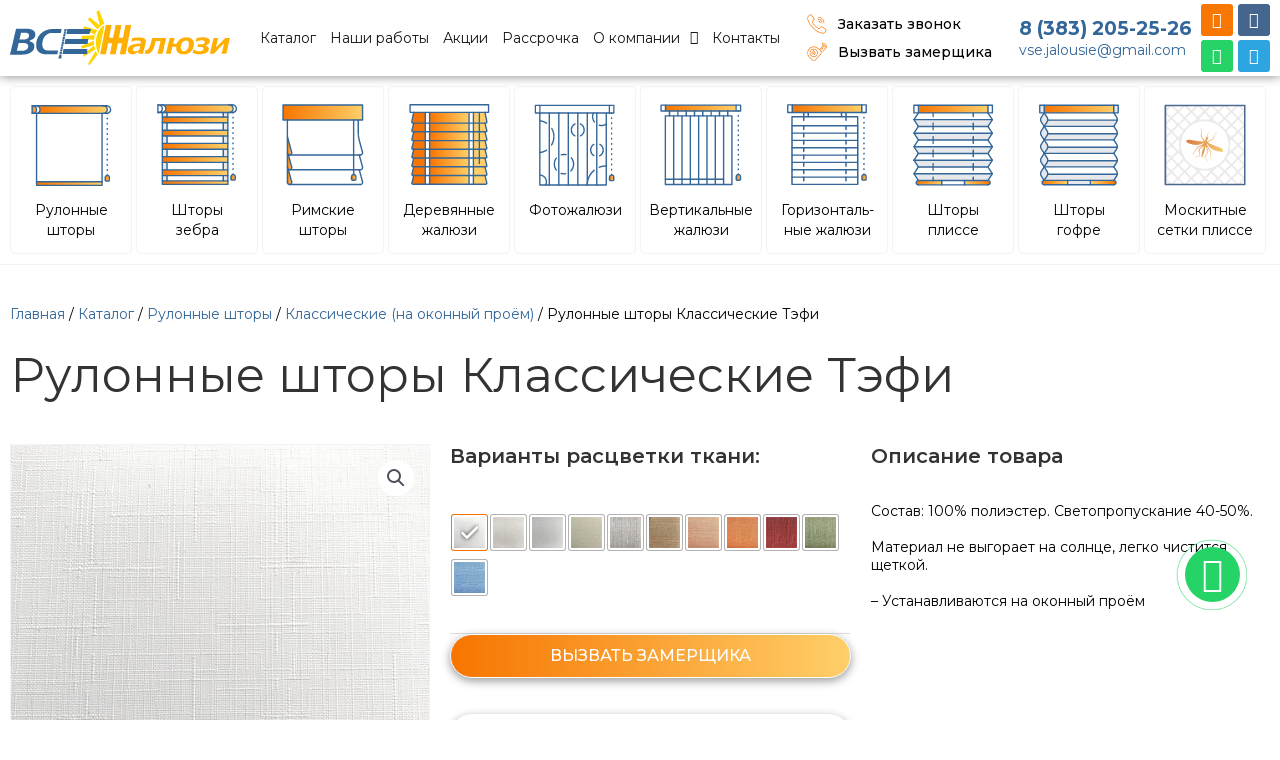

--- FILE ---
content_type: image/svg+xml
request_url: https://xn--54-6kchpgiiz0d1i.xn--p1ai/wp-content/uploads/2022/03/%D0%94%D0%B5%D1%80%D0%B5%D0%B2%D1%8F%D0%BD%D0%BD%D1%8B%D0%B5-%D0%B6%D0%B0%D0%BB%D1%8E%D0%B7%D0%B8.svg
body_size: 2128
content:
<svg xmlns="http://www.w3.org/2000/svg" xmlns:xlink="http://www.w3.org/1999/xlink" id="&#x421;&#x43B;&#x43E;&#x439;_1" x="0px" y="0px" viewBox="0 0 260 260" style="enable-background:new 0 0 260 260;" xml:space="preserve"><style type="text/css">	.st0{fill:#FFFFFF;}	.st1{fill:#FFCF69;}	.st2{fill:url(#SVGID_1_);}	.st3{fill:url(#SVGID_2_);}	.st4{fill:url(#SVGID_3_);}	.st5{fill:url(#SVGID_4_);}	.st6{fill:url(#SVGID_5_);}	.st7{fill:url(#SVGID_6_);}	.st8{fill:url(#SVGID_7_);}	.st9{fill:url(#SVGID_8_);}	.st10{fill:#F77500;}	.st11{fill:#336699;}</style><g id="Elements">	<g id="_x30_6_4_">		<g>			<g id="XMLID_3_">				<g>					<polygon class="st0" points="244.3,13.6 244.3,35.6 233.9,35.6 217.7,35.6 200.5,35.6 188,35.6 74,35.6 61.5,35.6 28.1,35.6       17.6,35.6 17.6,13.6      "></polygon>					<path class="st1" d="M239.4,63c0.2,0.9,0,1.9-0.7,2.6c-0.6,0.7-1.5,1.1-2.4,1.1h-2.4h-16.2V35.5h16.2L239.4,63z"></path>					<path class="st1" d="M239.2,88.1c0.2,0.9,0,1.9-0.6,2.7s-1.5,1.2-2.5,1.2h-2.3h-16.2V66.8h16.2L239.2,88.1z"></path>					<path class="st1" d="M239.2,113.4c0.2,0.9,0,1.9-0.6,2.7s-1.5,1.2-2.5,1.2h-2.3h-16.2V92.1h16.2L239.2,113.4z"></path>					<path class="st1" d="M239.2,138.6c0.2,0.9,0,1.9-0.6,2.7c-0.6,0.8-1.5,1.2-2.5,1.2h-2.3h-16.2v-25.2h16.2L239.2,138.6z"></path>					<path class="st1" d="M239.2,163.8c0.2,0.9,0,1.9-0.6,2.7c-0.6,0.8-1.5,1.2-2.5,1.2h-2.3h-16.2v-25.2h16.2L239.2,163.8z"></path>					<path class="st1" d="M217.7,167.7h16.2l5.3,21.3c0.2,0.9,0,1.9-0.6,2.7c-0.6,0.8-1.5,1.2-2.5,1.2h-2.3h-33.4v-25.2H217.7z"></path>					<path class="st1" d="M239.2,214.3c0.2,0.9,0,1.9-0.6,2.7c-0.6,0.8-1.5,1.2-2.5,1.2h-2.3h-33.4V193h33.4L239.2,214.3z"></path>					<path class="st1" d="M239.2,239.5c0.2,0.9,0,1.9-0.6,2.7c-0.6,0.8-1.5,1.2-2.5,1.2h-35.7v-25.2h33.4L239.2,239.5z"></path>					<rect x="200.5" y="142.5" class="st1" width="17.2" height="25.2"></rect>					<rect x="200.5" y="117.3" class="st1" width="17.2" height="25.2"></rect>					<rect x="200.5" y="92" class="st1" width="17.2" height="25.2"></rect>					<rect x="200.5" y="66.8" class="st1" width="17.2" height="25.2"></rect>					<rect x="200.5" y="35.6" class="st1" width="17.2" height="31.2"></rect>					<rect x="188" y="218.2" class="st0" width="12.5" height="25.2"></rect>					<rect x="188" y="192.9" class="st0" width="12.5" height="25.2"></rect>					<rect x="188" y="167.7" class="st0" width="12.5" height="25.2"></rect>					<rect x="188" y="142.5" class="st0" width="12.5" height="25.2"></rect>					<rect x="188" y="117.3" class="st0" width="12.5" height="25.2"></rect>					<rect x="188" y="92" class="st0" width="12.5" height="25.2"></rect>					<rect x="188" y="66.8" class="st0" width="12.5" height="25.2"></rect>					<rect x="188" y="35.6" class="st0" width="12.5" height="31.2"></rect>					<linearGradient id="SVGID_1_" gradientUnits="userSpaceOnUse" x1="74.0018" y1="230.7687" x2="187.9018" y2="230.7687">						<stop offset="0" style="stop-color:#F77500"></stop>						<stop offset="1" style="stop-color:#FFCF69"></stop>					</linearGradient>					<rect x="74" y="218.2" class="st2" width="113.9" height="25.2"></rect>					<linearGradient id="SVGID_2_" gradientUnits="userSpaceOnUse" x1="74.0018" y1="205.4686" x2="187.9018" y2="205.4686">						<stop offset="0" style="stop-color:#F77500"></stop>						<stop offset="1" style="stop-color:#FFCF69"></stop>					</linearGradient>					<rect x="74" y="192.9" class="st3" width="113.9" height="25.2"></rect>					<linearGradient id="SVGID_3_" gradientUnits="userSpaceOnUse" x1="74.0018" y1="180.2687" x2="187.9018" y2="180.2687">						<stop offset="0" style="stop-color:#F77500"></stop>						<stop offset="1" style="stop-color:#FFCF69"></stop>					</linearGradient>					<rect x="74" y="167.7" class="st4" width="113.9" height="25.2"></rect>					<linearGradient id="SVGID_4_" gradientUnits="userSpaceOnUse" x1="74.0018" y1="155.0686" x2="187.9018" y2="155.0686">						<stop offset="0" style="stop-color:#F77500"></stop>						<stop offset="1" style="stop-color:#FFCF69"></stop>					</linearGradient>					<rect x="74" y="142.5" class="st5" width="113.9" height="25.2"></rect>					<linearGradient id="SVGID_5_" gradientUnits="userSpaceOnUse" x1="74.0018" y1="129.8686" x2="187.9018" y2="129.8686">						<stop offset="0" style="stop-color:#F77500"></stop>						<stop offset="1" style="stop-color:#FFCF69"></stop>					</linearGradient>					<rect x="74" y="117.3" class="st6" width="113.9" height="25.2"></rect>					<linearGradient id="SVGID_6_" gradientUnits="userSpaceOnUse" x1="74.0018" y1="104.5686" x2="187.9018" y2="104.5686">						<stop offset="0" style="stop-color:#F77500"></stop>						<stop offset="1" style="stop-color:#FFCF69"></stop>					</linearGradient>					<rect x="74" y="92" class="st7" width="113.9" height="25.2"></rect>					<linearGradient id="SVGID_7_" gradientUnits="userSpaceOnUse" x1="74.0018" y1="79.3686" x2="187.9018" y2="79.3686">						<stop offset="0" style="stop-color:#F77500"></stop>						<stop offset="1" style="stop-color:#FFCF69"></stop>					</linearGradient>					<rect x="74" y="66.8" class="st8" width="113.9" height="25.2"></rect>					<linearGradient id="SVGID_8_" gradientUnits="userSpaceOnUse" x1="74.0018" y1="51.1686" x2="187.9018" y2="51.1686">						<stop offset="0" style="stop-color:#F77500"></stop>						<stop offset="1" style="stop-color:#FFCF69"></stop>					</linearGradient>					<rect x="74" y="35.6" class="st9" width="113.9" height="31.2"></rect>					<rect x="61.5" y="218.2" class="st0" width="12.5" height="25.2"></rect>					<rect x="61.5" y="192.9" class="st0" width="12.5" height="25.2"></rect>					<rect x="61.5" y="167.7" class="st0" width="12.5" height="25.2"></rect>					<rect x="61.5" y="142.5" class="st0" width="12.5" height="25.2"></rect>					<rect x="61.5" y="117.3" class="st0" width="12.5" height="25.2"></rect>					<rect x="61.5" y="92" class="st0" width="12.5" height="25.2"></rect>					<rect x="61.5" y="66.8" class="st0" width="12.5" height="25.2"></rect>					<rect x="61.5" y="35.6" class="st0" width="12.5" height="31.2"></rect>					<path class="st10" d="M61.5,218.2v25.2H25.8c-1,0-1.9-0.4-2.5-1.2c-0.6-0.8-0.8-1.8-0.6-2.7l5.3-21.3H61.5z"></path>					<path class="st10" d="M61.5,192.9v25.2H28.1h-2.3c-1,0-1.9-0.5-2.5-1.2c-0.6-0.8-0.8-1.7-0.6-2.7l5.3-21.3H61.5z"></path>					<path class="st10" d="M61.5,167.7v25.2H28.1h-2.3c-1,0-1.9-0.4-2.5-1.2c-0.6-0.8-0.8-1.8-0.6-2.7l5.3-21.3H61.5z"></path>					<path class="st10" d="M61.5,142.5v25.2H28.1h-2.3c-1,0-1.9-0.4-2.5-1.2c-0.6-0.8-0.8-1.8-0.6-2.7l5.3-21.3H61.5z"></path>					<path class="st10" d="M61.5,117.3v25.2H28.1h-2.3c-1,0-1.9-0.4-2.5-1.2c-0.6-0.8-0.8-1.8-0.6-2.7l5.3-21.3L61.5,117.3      L61.5,117.3z"></path>					<path class="st10" d="M61.5,92v25.2H28.1h-2.3c-1,0-1.9-0.5-2.5-1.2c-0.6-0.8-0.8-1.8-0.6-2.7L28,92H61.5z"></path>					<path class="st10" d="M61.5,66.8V92H28.1h-2.3c-1,0-1.9-0.4-2.5-1.2s-0.8-1.8-0.6-2.7L28,66.8H61.5z"></path>					<path class="st10" d="M61.5,35.6v31.2H28.1h-2.4c-0.9,0-1.8-0.4-2.4-1.1c-0.6-0.7-0.8-1.7-0.6-2.6l5.5-27.5L61.5,35.6      L61.5,35.6z"></path>				</g>				<g>					<g>						<path class="st11" d="M244.3,37.6H17.6c-1.1,0-2-0.9-2-2v-22c0-1.1,0.9-2,2-2h226.7c1.1,0,2,0.9,2,2v22       C246.3,36.7,245.5,37.6,244.3,37.6z M19.6,33.6h222.7v-18H19.6V33.6z"></path>					</g>					<g>						<path class="st11" d="M236.3,68.8H25.6c-1.5,0-3-0.7-4-1.9s-1.4-2.8-1.1-4.3L26,35.2c0.2-1.1,1.3-1.8,2.4-1.6       c1.1,0.2,1.8,1.3,1.6,2.4l-5.5,27.5c-0.1,0.3,0,0.7,0.2,0.9c0.2,0.3,0.5,0.4,0.9,0.4h210.7c0.3,0,0.7-0.1,0.9-0.4       c0.2-0.3,0.3-0.6,0.2-0.9L231.9,36c-0.2-1.1,0.5-2.1,1.6-2.4c1.1-0.2,2.1,0.5,2.4,1.6l5.5,27.5c0.3,1.5-0.1,3.1-1.1,4.3       C239.3,68.1,237.9,68.8,236.3,68.8z"></path>					</g>					<g>						<path class="st11" d="M236.2,94H25.8c-1.6,0-3.1-0.7-4-2c-1-1.3-1.3-2.9-0.9-4.4l5.3-21.3c0.3-1.1,1.4-1.7,2.4-1.5       c1.1,0.3,1.7,1.4,1.5,2.4l-5.3,21.3c-0.1,0.3,0,0.7,0.2,1s0.5,0.4,0.9,0.4h210.3c0.4,0,0.7-0.2,0.9-0.4c0.2-0.3,0.3-0.6,0.2-1       L232,67.2c-0.3-1.1,0.4-2.2,1.5-2.4c1.1-0.3,2.2,0.4,2.4,1.5l5.3,21.3c0.4,1.5,0,3.2-0.9,4.4C239.2,93.3,237.8,94,236.2,94z"></path>					</g>					<g>						<path class="st11" d="M236.2,119.3H25.8c-1.6,0-3.1-0.7-4-2c-1-1.3-1.3-2.9-0.9-4.4l5.3-21.3c0.3-1.1,1.4-1.7,2.4-1.5       c1.1,0.3,1.7,1.4,1.5,2.4l-5.3,21.3c-0.1,0.3,0,0.7,0.2,1s0.5,0.4,0.9,0.4h210.3c0.3,0,0.7-0.2,0.9-0.4c0.2-0.3,0.3-0.6,0.2-1       L232,92.5c-0.3-1.1,0.4-2.2,1.5-2.4c1.1-0.3,2.2,0.4,2.4,1.5l5.3,21.3c0.4,1.5,0,3.1-0.9,4.4       C239.2,118.5,237.7,119.3,236.2,119.3z"></path>					</g>					<g>						<path class="st11" d="M236.2,144.5H25.8c-1.6,0-3.1-0.7-4-2c-1-1.3-1.3-2.9-0.9-4.4l5.3-21.3c0.3-1.1,1.4-1.7,2.4-1.5       c1.1,0.3,1.7,1.4,1.5,2.4L24.8,139c-0.1,0.3,0,0.7,0.2,1s0.5,0.4,0.9,0.4h210.3c0.4,0,0.7-0.2,0.9-0.4c0.2-0.3,0.3-0.6,0.2-1       l-5.3-21.3c-0.3-1.1,0.4-2.2,1.5-2.4c1.1-0.3,2.2,0.4,2.4,1.5l5.3,21.3c0.4,1.6,0,3.2-0.9,4.4       C239.2,143.8,237.8,144.5,236.2,144.5z"></path>					</g>					<g>						<path class="st11" d="M236.2,169.7H25.8c-1.6,0-3.1-0.7-4-2c-1-1.3-1.3-2.9-0.9-4.4l5.3-21.3c0.3-1.1,1.4-1.7,2.4-1.5       c1.1,0.3,1.7,1.4,1.5,2.4l-5.3,21.3c-0.1,0.3,0,0.7,0.2,1s0.5,0.4,0.9,0.4h210.3c0.3,0,0.7-0.2,0.9-0.4c0.2-0.3,0.3-0.6,0.2-1       l-5.3-21.3c-0.3-1.1,0.4-2.2,1.5-2.4c1.1-0.3,2.2,0.4,2.4,1.5l5.3,21.3c0.4,1.5,0,3.1-0.9,4.4       C239.2,169,237.7,169.7,236.2,169.7z"></path>					</g>					<g>						<path class="st11" d="M236.2,194.9H25.8c-1.6,0-3.1-0.7-4-2c-1-1.3-1.3-2.9-0.9-4.4l5.3-21.3c0.3-1.1,1.4-1.7,2.4-1.5       c1.1,0.3,1.7,1.4,1.5,2.4l-5.3,21.3c-0.1,0.3,0,0.7,0.2,1s0.5,0.4,0.9,0.4h210.3c0.4,0,0.7-0.2,0.9-0.4c0.2-0.3,0.3-0.6,0.2-1       l-5.3-21.3c-0.3-1.1,0.4-2.2,1.5-2.4c1.1-0.3,2.2,0.4,2.4,1.5l5.3,21.3c0.4,1.6,0,3.2-0.9,4.4       C239.2,194.2,237.8,194.9,236.2,194.9z"></path>					</g>					<g>						<path class="st11" d="M236.2,220.2H25.8c-1.6,0-3.1-0.7-4-2c-1-1.2-1.3-2.8-0.9-4.4l5.3-21.3c0.3-1.1,1.4-1.7,2.4-1.5       c1.1,0.3,1.7,1.4,1.5,2.4l-5.3,21.3c-0.1,0.3,0,0.7,0.2,1s0.6,0.4,0.9,0.4h210.3c0.3,0,0.7-0.2,0.9-0.4c0.2-0.3,0.3-0.6,0.2-1       l-5.3-21.3c-0.3-1.1,0.4-2.2,1.5-2.4c1.1-0.3,2.2,0.4,2.4,1.5l5.3,21.3c0.4,1.6,0,3.2-0.9,4.4       C239.2,219.4,237.7,220.2,236.2,220.2z"></path>					</g>					<g>						<path class="st11" d="M236.2,245.4H25.8c-1.6,0-3.1-0.7-4-2c-1-1.3-1.3-2.9-0.9-4.4l5.3-21.3c0.3-1.1,1.4-1.7,2.4-1.5       c1.1,0.3,1.7,1.4,1.5,2.4l-5.3,21.3c-0.1,0.3,0,0.7,0.2,1s0.5,0.4,0.9,0.4h210.3c0.4,0,0.7-0.2,0.9-0.4c0.2-0.3,0.3-0.6,0.2-1       l-5.3-21.3c-0.3-1.1,0.4-2.2,1.5-2.4c1.1-0.3,2.2,0.4,2.4,1.5l5.3,21.3c0.4,1.5,0,3.1-0.9,4.4       C239.2,244.7,237.8,245.4,236.2,245.4z"></path>					</g>					<g>						<path class="st11" d="M200.5,245.4c-1.1,0-2-0.9-2-2V35.6c0-1.1,0.9-2,2-2s2,0.9,2,2v207.8       C202.5,244.5,201.6,245.4,200.5,245.4z"></path>					</g>					<g>						<path class="st11" d="M61.5,245.4c-1.1,0-2-0.9-2-2V35.6c0-1.1,0.9-2,2-2s2,0.9,2,2v207.8C63.5,244.5,62.6,245.4,61.5,245.4z"></path>					</g>					<g>						<path class="st11" d="M188,245.4c-1.1,0-2-0.9-2-2V35.6c0-1.1,0.9-2,2-2s2,0.9,2,2v207.8C190,244.5,189.1,245.4,188,245.4z"></path>					</g>					<g>						<path class="st11" d="M74,245.4c-1.1,0-2-0.9-2-2V35.6c0-1.1,0.9-2,2-2s2,0.9,2,2v207.8C76,244.5,75.1,245.4,74,245.4z"></path>					</g>					<g>						<path class="st11" d="M217.7,185.4c-1.1,0-2-0.9-2-2V35.6c0-1.1,0.9-2,2-2s2,0.9,2,2v147.8       C219.7,184.5,218.8,185.4,217.7,185.4z"></path>					</g>				</g>			</g>		</g>	</g></g></svg>

--- FILE ---
content_type: image/svg+xml
request_url: https://xn--54-6kchpgiiz0d1i.xn--p1ai/wp-content/uploads/2022/04/gofre.svg
body_size: 2392
content:
<svg xmlns="http://www.w3.org/2000/svg" xmlns:xlink="http://www.w3.org/1999/xlink" id="&#x421;&#x43B;&#x43E;&#x439;_1" x="0px" y="0px" viewBox="0 0 260 260" style="enable-background:new 0 0 260 260;" xml:space="preserve"><style type="text/css">	.st0{fill:#E7E8EB;}	.st1{fill:#FFFFFF;}	.st2{fill:url(#SVGID_1_);}	.st3{fill:url(#SVGID_00000078759869277242774680000009262943920351664780_);}	.st4{fill:url(#SVGID_00000161599769160883226600000008611342257763655613_);}	.st5{fill:#336699;}</style><g id="_x31_9_4_">	<g>		<g id="XMLID_7_">			<g>				<rect x="230.5" y="15.1" class="st0" width="12.8" height="22"></rect>				<path class="st1" d="M238.8,49.8c1.7,2.6,2.3,5.6,1.9,8.6h-201c0.4-2.9-0.3-6-1.9-8.6l-8.3-12.6h201.1L238.8,49.8z"></path>				<path class="st1" d="M238.8,88.8c1.7,2.6,2.3,5.6,1.9,8.6l0,0h-201c0.4-2.9-0.3-6-1.9-8.6l-8.3-12.6h201.1l0,0L238.8,88.8z"></path>				<path class="st1" d="M238.8,127.8c1.7,2.6,2.3,5.6,1.9,8.6h-201c0.4-2.9-0.3-6-1.9-8.6l-8.3-12.6h201.1l0,0L238.8,127.8z"></path>				<path class="st1" d="M238.8,166.9c1.7,2.6,2.3,5.6,1.9,8.6h-201c0.4-2.9-0.3-6-1.9-8.6l-8.3-12.6h201.1l0,0L238.8,166.9z"></path>				<path class="st1" d="M238.8,205.9c1.7,2.6,2.3,5.6,1.9,8.6l0,0h-201c0.4-2.9-0.3-6-1.9-8.6l-8.3-12.6h201.1l0,0L238.8,205.9z"></path>				<path class="st0" d="M39.7,58.3h201.1c-0.2,1.8-0.9,3.6-1.9,5.2l-8.3,12.6l0,0H29.5l8.3-12.6C38.8,61.9,39.4,60.1,39.7,58.3z"></path>				<path class="st0" d="M39.7,97.4h201.1c-0.2,1.8-0.9,3.6-1.9,5.2l-8.3,12.7l0,0H29.5l8.3-12.6C38.8,100.9,39.4,99.2,39.7,97.4z"></path>				<path class="st0" d="M39.7,136.4h201.1c-0.2,1.8-0.9,3.6-1.9,5.2l-8.3,12.7l0,0H29.5l8.3-12.7C38.8,140,39.4,138.2,39.7,136.4z"></path>				<path class="st0" d="M39.7,175.4h201.1c-0.2,1.8-0.9,3.6-1.9,5.2l-8.3,12.6l0,0H29.5l8.3-12.6C38.8,179,39.4,177.2,39.7,175.4z"></path>				<path class="st0" d="M39.7,214.5h201.1c-0.2,1.8-0.9,3.6-1.9,5.2l-8.3,12.6H163H97.2H29.6l8.3-12.6     C38.8,218.1,39.4,216.3,39.7,214.5z"></path>				<linearGradient id="SVGID_1_" gradientUnits="userSpaceOnUse" x1="162.9463" y1="238.5999" x2="236.8463" y2="238.5999">					<stop offset="0" style="stop-color:#FFCF69"></stop>					<stop offset="1" style="stop-color:#F77500"></stop>				</linearGradient>				<path class="st2" d="M230.5,232.3c3.5,0,6.3,2.8,6.3,6.3s-2.8,6.3-6.3,6.3h-67.6v-12.6H230.5z"></path>									<linearGradient id="SVGID_00000033326642865255757350000005831062323077214904_" gradientUnits="userSpaceOnUse" x1="29.5462" y1="26.1" x2="230.6462" y2="26.1">					<stop offset="0" style="stop-color:#F77500"></stop>					<stop offset="1" style="stop-color:#FFCF69"></stop>				</linearGradient>									<rect x="29.5" y="15.1" style="fill:url(#SVGID_00000033326642865255757350000005831062323077214904_);" width="201.1" height="22"></rect>				<rect x="97.1" y="232.3" class="st0" width="65.8" height="12.6"></rect>									<linearGradient id="SVGID_00000166645597941638238370000002074926511173432709_" gradientUnits="userSpaceOnUse" x1="23.2463" y1="238.5999" x2="97.1462" y2="238.5999">					<stop offset="0" style="stop-color:#F77500"></stop>					<stop offset="1" style="stop-color:#FFCF69"></stop>				</linearGradient>				<path style="fill:url(#SVGID_00000166645597941638238370000002074926511173432709_);" d="M97.1,232.3v12.6H29.5     c-3.5,0-6.3-2.8-6.3-6.3s2.8-6.3,6.3-6.3H97.1z"></path>				<path class="st0" d="M37.7,49.8c1.7,2.6,2.3,5.6,1.9,8.6c-0.2,1.8-0.9,3.6-1.9,5.2l-8.3,12.6l-8.3-12.6c-2.7-4.2-2.7-9.6,0-13.8     l8.3-12.6L37.7,49.8z"></path>				<path class="st0" d="M37.7,88.8c1.7,2.6,2.3,5.6,1.9,8.6c-0.2,1.8-0.9,3.6-1.9,5.2l-8.3,12.6l-8.3-12.6c-2.7-4.2-2.7-9.6,0-13.8     l8.3-12.6L37.7,88.8z"></path>				<path class="st0" d="M37.7,127.8c1.7,2.6,2.3,5.6,1.9,8.6c-0.2,1.8-0.9,3.6-1.9,5.2l-8.3,12.7l-8.3-12.7     c-2.7-4.2-2.7-9.6,0-13.8l8.3-12.6L37.7,127.8z"></path>				<path class="st0" d="M37.7,166.9c1.7,2.6,2.3,5.6,1.9,8.6c-0.2,1.8-0.9,3.6-1.9,5.2l-8.3,12.6l-8.3-12.6     c-2.7-4.2-2.7-9.6,0-13.8l8.3-12.6L37.7,166.9z"></path>				<path class="st0" d="M37.7,205.9c1.7,2.6,2.3,5.6,1.9,8.6c-0.2,1.8-0.9,3.6-1.9,5.2l-8.3,12.6l-8.3-12.6     c-2.7-4.2-2.7-9.6,0-13.8l8.3-12.6L37.7,205.9z"></path>				<rect x="16.6" y="15.1" class="st0" width="12.8" height="22"></rect>			</g>			<g>				<g>					<path class="st5" d="M243.4,39.1H16.6c-1.1,0-2-0.9-2-2v-22c0-1.1,0.9-2,2-2h226.7c1.1,0,2,0.9,2,2v22      C245.4,38.2,244.5,39.1,243.4,39.1z M18.6,35.1h222.7v-18H18.6V35.1z"></path>				</g>				<g>					<path class="st5" d="M230.5,39.1c-1.1,0-2-0.9-2-2v-22c0-1.1,0.9-2,2-2s2,0.9,2,2v22C232.5,38.2,231.7,39.1,230.5,39.1z"></path>				</g>				<g>					<path class="st5" d="M29.5,39.1c-1.1,0-2-0.9-2-2v-22c0-1.1,0.9-2,2-2s2,0.9,2,2v22C31.5,38.2,30.6,39.1,29.5,39.1z"></path>				</g>				<g>					<path class="st5" d="M29.5,78.1c-0.7,0-1.3-0.3-1.7-0.9l-8.3-12.6c-3.2-4.8-3.2-11.1,0-15.9l8.3-12.6c0.4-0.6,1-0.9,1.7-0.9      l0,0c0.7,0,1.3,0.3,1.7,0.9l8.3,12.6c1.9,2.9,2.7,6.5,2.2,9.9c-0.3,2.1-1.1,4.2-2.3,6l-8.3,12.6C30.8,77.8,30.1,78.1,29.5,78.1      L29.5,78.1z M29.4,40.8l-6.6,10.1c-2.3,3.5-2.3,8.1,0,11.6l6.6,10.1L36,62.5c0.9-1.3,1.4-2.8,1.6-4.4c0.3-2.5-0.2-5.1-1.6-7.2      L29.4,40.8z"></path>				</g>				<g>					<path class="st5" d="M29.5,117.2c-0.7,0-1.3-0.3-1.7-0.9l-8.3-12.6c-3.2-4.9-3.2-11.1,0-15.9l8.3-12.7c0.4-0.6,1-0.9,1.7-0.9      l0,0c0.7,0,1.3,0.3,1.7,0.9l8.3,12.6c1.9,2.9,2.7,6.5,2.2,9.9c-0.3,2.1-1,4.2-2.3,6l-8.3,12.6      C30.8,116.8,30.1,117.2,29.5,117.2L29.5,117.2z M29.4,79.8l-6.6,10.1c-2.3,3.5-2.3,8,0,11.6l6.6,10.1l6.6-10.1      c0.9-1.3,1.4-2.8,1.6-4.4c0.3-2.5-0.2-5.1-1.6-7.2L29.4,79.8z"></path>				</g>				<g>					<path class="st5" d="M29.5,156.2c-0.7,0-1.3-0.3-1.7-0.9l-8.3-12.7c-3.2-4.8-3.2-11.1,0-15.9l8.3-12.6c0.4-0.6,1-0.9,1.7-0.9      l0,0c0.7,0,1.3,0.3,1.7,0.9l8.3,12.6c1.9,2.9,2.7,6.5,2.2,9.9c-0.3,2.1-1.1,4.2-2.2,6l-8.3,12.6      C30.8,155.9,30.1,156.2,29.5,156.2L29.5,156.2z M29.4,118.8l-6.6,10.1c-2.3,3.5-2.3,8.1,0,11.6l6.6,10.1l6.6-10.1      c0.9-1.3,1.4-2.8,1.6-4.4c0.3-2.5-0.2-5.1-1.6-7.2L29.4,118.8z"></path>				</g>				<g>					<path class="st5" d="M29.5,195.3c-0.7,0-1.3-0.3-1.7-0.9l-8.3-12.6c-3.2-4.9-3.2-11.1,0-15.9l8.3-12.6c0.4-0.6,1-0.9,1.7-0.9      l0,0c0.7,0,1.3,0.3,1.7,0.9l8.3,12.6c1.9,2.9,2.7,6.5,2.2,9.9c-0.3,2.1-1,4.2-2.2,6l-8.3,12.6      C30.8,194.9,30.1,195.3,29.5,195.3L29.5,195.3z M29.4,157.9L22.8,168c-2.3,3.5-2.3,8,0,11.6l6.6,10.1l6.6-10.1      c0.9-1.3,1.4-2.8,1.6-4.4c0.3-2.5-0.2-5.1-1.6-7.2L29.4,157.9z"></path>				</g>				<g>					<path class="st5" d="M29.5,234.3c-0.7,0-1.3-0.3-1.7-0.9l-8.3-12.6c-3.2-4.8-3.2-11.1,0-15.9l8.3-12.6c0.4-0.6,1-0.9,1.7-0.9      l0,0c0.7,0,1.3,0.3,1.7,0.9l8.3,12.6c1.9,2.9,2.7,6.5,2.2,9.9c-0.3,2.1-1.1,4.2-2.3,6l-8.3,12.6      C30.8,234,30.1,234.3,29.5,234.3L29.5,234.3z M29.4,196.9L22.8,207c-2.3,3.5-2.3,8,0,11.6l6.6,10.1l6.6-10.1      c0.9-1.3,1.4-2.8,1.6-4.3c0.3-2.5-0.2-5.1-1.6-7.2L29.4,196.9z"></path>				</g>				<g>					<path class="st5" d="M230.5,78.1c-0.4,0-0.8-0.1-1.1-0.3c-0.9-0.6-1.2-1.8-0.6-2.8l8.3-12.6c0.9-1.3,1.4-2.8,1.6-4.4      c0.4-2.5-0.2-5.1-1.6-7.2l-8.3-12.6c-0.6-0.9-0.3-2.2,0.6-2.8s2.2-0.3,2.8,0.6l8.3,12.6c1.9,2.9,2.7,6.5,2.2,9.9      c-0.3,2.1-1.1,4.2-2.2,6l-8.3,12.6C231.8,77.8,231.2,78.1,230.5,78.1z"></path>				</g>				<g>					<path class="st5" d="M230.5,117.2c-0.4,0-0.8-0.1-1.1-0.3c-0.9-0.6-1.2-1.8-0.6-2.8l8.3-12.7c0.9-1.3,1.4-2.7,1.6-4.3V97      c0.4-2.5-0.2-5.1-1.6-7.2l-8.3-12.7c-0.6-0.9-0.3-2.2,0.6-2.8s2.2-0.3,2.8,0.6l8.3,12.6c1.9,2.9,2.7,6.4,2.2,9.9c0,0,0,0,0,0.1      c-0.3,2.2-1,4.2-2.2,6l-8.3,12.6C231.8,116.9,231.2,117.2,230.5,117.2z"></path>				</g>				<g>					<path class="st5" d="M230.5,156.2c-0.4,0-0.8-0.1-1.1-0.3c-0.9-0.6-1.2-1.8-0.6-2.8l8.3-12.7c0.9-1.3,1.4-2.8,1.6-4.4      c0.4-2.5-0.2-5.1-1.6-7.2l-8.3-12.6c-0.6-0.9-0.3-2.2,0.6-2.8s2.2-0.3,2.8,0.6l8.3,12.6c1.9,2.9,2.7,6.5,2.2,9.9      c-0.3,2.1-1.1,4.2-2.2,6l-8.3,12.6C231.8,155.9,231.2,156.2,230.5,156.2z"></path>				</g>				<g>					<path class="st5" d="M230.5,195.3c-0.4,0-0.8-0.1-1.1-0.3c-0.9-0.6-1.2-1.8-0.6-2.8l8.3-12.6c0.9-1.3,1.4-2.8,1.6-4.3      c0.4-2.5-0.2-5.1-1.6-7.2l-8.3-12.6c-0.6-0.9-0.3-2.2,0.6-2.8s2.2-0.3,2.8,0.6l8.3,12.6c1.9,2.9,2.7,6.5,2.2,9.9      c-0.3,2.1-1,4.2-2.2,6l-8.3,12.6C231.8,194.9,231.2,195.3,230.5,195.3z"></path>				</g>				<g>					<path class="st5" d="M230.5,234.3c-0.4,0-0.8-0.1-1.1-0.3c-0.9-0.6-1.2-1.8-0.6-2.8l8.3-12.6c0.9-1.3,1.4-2.7,1.6-4.3v-0.1      c0.4-2.5-0.2-5.1-1.6-7.2l-8.3-12.6c-0.6-0.9-0.3-2.2,0.6-2.8s2.2-0.3,2.8,0.6l8.3,12.6c1.9,2.9,2.7,6.4,2.2,9.9c0,0,0,0,0,0.1      c-0.3,2.2-1,4.2-2.2,6l-8.3,12.6C231.8,234,231.2,234.3,230.5,234.3z"></path>				</g>				<g>					<path class="st5" d="M230.5,246.9h-201c-1.1,0-2-0.9-2-2s0.9-2,2-2h201.1c1.1,0,2,0.9,2,2S231.7,246.9,230.5,246.9z"></path>				</g>				<g>					<path class="st5" d="M230.5,246.9c-1.1,0-2-0.9-2-2s0.9-2,2-2c2.4,0,4.3-1.9,4.3-4.3s-1.9-4.3-4.3-4.3c-1.1,0-2-0.9-2-2      s0.9-2,2-2c4.6,0,8.3,3.7,8.3,8.3C238.9,243.2,235.1,246.9,230.5,246.9z"></path>				</g>				<g>					<path class="st5" d="M29.5,246.9c-4.6,0-8.3-3.7-8.3-8.3s3.7-8.3,8.3-8.3c1.1,0,2,0.9,2,2s-0.9,2-2,2c-2.4,0-4.3,1.9-4.3,4.3      s1.9,4.3,4.3,4.3c1.1,0,2,0.9,2,2S30.6,246.9,29.5,246.9z"></path>				</g>				<g>					<path class="st5" d="M162.9,246.9c-1.1,0-2-0.9-2-2v-12.6c0-1.1,0.9-2,2-2s2,0.9,2,2v12.6C164.9,246,164,246.9,162.9,246.9z"></path>				</g>				<g>					<path class="st5" d="M97.1,246.9c-1.1,0-2-0.9-2-2v-12.6c0-1.1,0.9-2,2-2s2,0.9,2,2v12.6C99.1,246,98.2,246.9,97.1,246.9z"></path>				</g>				<g>					<path class="st5" d="M230.5,78.1h-201c-1.1,0-2-0.9-2-2s0.9-2,2-2h201.1c1.1,0,2,0.9,2,2S231.6,78.1,230.5,78.1z"></path>				</g>				<g>					<path class="st5" d="M230.5,117.2h-201c-1.1,0-2-0.9-2-2s0.9-2,2-2h201.1c1.1,0,2,0.9,2,2S231.6,117.2,230.5,117.2z"></path>				</g>				<g>					<path class="st5" d="M230.5,156.2h-201c-1.1,0-2-0.9-2-2s0.9-2,2-2h201.1c1.1,0,2,0.9,2,2S231.6,156.2,230.5,156.2z"></path>				</g>				<g>					<path class="st5" d="M230.5,195.3h-201c-1.1,0-2-0.9-2-2s0.9-2,2-2h201.1c1.1,0,2,0.9,2,2S231.6,195.3,230.5,195.3z"></path>				</g>				<g>					<path class="st5" d="M230.7,234.3H29.5c-1.1,0-2-0.9-2-2s0.9-2,2-2h201.3c1.1,0,2,0.9,2,2S231.8,234.3,230.7,234.3z"></path>				</g>				<g>					<path class="st5" d="M240.8,60.3H39.7c-1.1,0-2-0.9-2-2s0.9-2,2-2h201.1c1.1,0,2,0.9,2,2C242.8,59.4,241.9,60.3,240.8,60.3z"></path>				</g>				<g>					<path class="st5" d="M240.8,99.4H39.7c-1.1,0-2-0.9-2-2s0.9-2,2-2h201.1c1.1,0,2,0.9,2,2S241.9,99.4,240.8,99.4z"></path>				</g>				<g>					<path class="st5" d="M240.8,138.4H39.7c-1.1,0-2-0.9-2-2s0.9-2,2-2h201.1c1.1,0,2,0.9,2,2S241.9,138.4,240.8,138.4z"></path>				</g>				<g>					<path class="st5" d="M240.8,177.4H39.7c-1.1,0-2-0.9-2-2s0.9-2,2-2h201.1c1.1,0,2,0.9,2,2S241.9,177.4,240.8,177.4z"></path>				</g>				<g>					<path class="st5" d="M240.8,216.5H39.7c-1.1,0-2-0.9-2-2s0.9-2,2-2h201.1c1.1,0,2,0.9,2,2C242.8,215.6,241.9,216.5,240.8,216.5      z"></path>				</g>			</g>		</g>	</g></g></svg>

--- FILE ---
content_type: image/svg+xml
request_url: https://xn--54-6kchpgiiz0d1i.xn--p1ai/wp-content/uploads/2022/03/%D0%93%D0%BE%D1%80%D0%B8%D0%B7%D0%BE%D0%BD%D1%82%D0%B0%D0%BB%D1%8C%D0%BD%D1%8B%D0%B5-%D0%B6%D0%B0%D0%BB%D1%8E%D0%B7%D0%B8.svg
body_size: 2230
content:
<svg xmlns="http://www.w3.org/2000/svg" xmlns:xlink="http://www.w3.org/1999/xlink" id="&#x421;&#x43B;&#x43E;&#x439;_1" x="0px" y="0px" viewBox="0 0 260 260" style="enable-background:new 0 0 260 260;" xml:space="preserve"><style type="text/css">	.st0{fill:#FFFFFF;}	.st1{fill:url(#SVGID_1_);}	.st2{fill:url(#SVGID_2_);}	.st3{fill:#336699;}</style><g id="Elements">	<g id="_x30_2_4_">		<g>			<g id="XMLID_10_">				<g>					<polygon class="st0" points="243.4,14.1 243.4,36.1 236.8,36.1 230.5,36.1 230.5,14.1      "></polygon>					<linearGradient id="SVGID_1_" gradientUnits="userSpaceOnUse" x1="230.823" y1="223.301" x2="243.123" y2="223.301">						<stop offset="0" style="stop-color:#F77500"></stop>						<stop offset="1" style="stop-color:#FFCF69"></stop>					</linearGradient>					<path class="st1" d="M243.1,220.8v7.6c0,1.7-1.4,3.1-3.1,3.1h-6.1c-1.7,0-3.1-1.4-3.1-3.1v-6.7c0-3.7,3-6.6,6.6-6.6      C240.6,215.1,243.1,217.7,243.1,220.8z"></path>					<linearGradient id="SVGID_2_" gradientUnits="userSpaceOnUse" x1="29.523" y1="25.101" x2="230.523" y2="25.101">						<stop offset="0" style="stop-color:#F77500"></stop>						<stop offset="1" style="stop-color:#FFCF69"></stop>					</linearGradient>					<polygon class="st2" points="230.5,14.1 230.5,36.1 184.9,36.1 171.8,36.1 75.8,36.1 62.7,36.1 29.5,36.1 29.5,14.1      "></polygon>					<polygon class="st0" points="62.7,222.7 184.9,222.7 218.7,222.7 218.7,243.9 28.9,243.9 28.9,222.7      "></polygon>					<polygon class="st0" points="62.7,201.5 184.9,201.5 218.7,201.5 218.7,222.7 184.9,222.7 62.7,222.7 28.9,222.7 28.9,201.5            "></polygon>					<polygon class="st0" points="62.7,180.3 184.9,180.3 218.7,180.3 218.7,201.5 184.9,201.5 62.7,201.5 28.9,201.5 28.9,180.3            "></polygon>					<polygon class="st0" points="184.9,159.1 218.7,159.1 218.7,180.3 184.9,180.3 62.7,180.3 28.9,180.3 28.9,159.1 62.7,159.1            "></polygon>					<polygon class="st0" points="184.9,137.9 218.7,137.9 218.7,159.1 184.9,159.1 62.7,159.1 28.9,159.1 28.9,137.9 62.7,137.9            "></polygon>					<polygon class="st0" points="184.9,116.8 218.7,116.8 218.7,137.9 184.9,137.9 62.7,137.9 28.9,137.9 28.9,116.8 62.7,116.8            "></polygon>					<polygon class="st0" points="184.9,95.6 218.7,95.6 218.7,116.8 184.9,116.8 62.7,116.8 28.9,116.8 28.9,95.6 62.7,95.6            "></polygon>					<polygon class="st0" points="62.7,74.4 184.9,74.4 218.7,74.4 218.7,95.6 184.9,95.6 62.7,95.6 28.9,95.6 28.9,74.4      "></polygon>					<polygon class="st0" points="62.7,48.2 75.8,48.2 171.8,48.2 184.9,48.2 218.7,48.2 218.7,74.4 184.9,74.4 62.7,74.4       28.9,74.4 28.9,48.2      "></polygon>					<rect x="171.8" y="36.1" class="st0" width="13.1" height="12"></rect>					<rect x="62.7" y="36.1" class="st0" width="13" height="12"></rect>					<rect x="16.6" y="14.1" class="st0" width="12.8" height="22"></rect>				</g>				<g>					<g>						<path class="st3" d="M243.4,38.1H16.6c-1.1,0-2-0.9-2-2v-22c0-1.1,0.9-2,2-2h226.7c1.1,0,2,0.9,2,2v22       C245.4,37.2,244.5,38.1,243.4,38.1z M18.6,34.1h222.7v-18H18.6V34.1z"></path>					</g>					<g>						<path class="st3" d="M230.5,38.1c-1.1,0-2-0.9-2-2v-22c0-1.1,0.9-2,2-2s2,0.9,2,2v22C232.5,37.2,231.7,38.1,230.5,38.1z"></path>					</g>					<g>						<path class="st3" d="M29.5,38.1c-1.1,0-2-0.9-2-2v-22c0-1.1,0.9-2,2-2s2,0.9,2,2v22C31.5,37.2,30.6,38.1,29.5,38.1z"></path>					</g>					<g>						<path class="st3" d="M236.8,39.2c-1.1,0-2-0.9-2-2v-1c0-1.1,0.9-2,2-2s2,0.9,2,2v1C238.8,38.3,237.9,39.2,236.8,39.2z"></path>					</g>					<g>						<path class="st3" d="M236.8,202.8c-1.1,0-2-0.9-2-2v-2.1c0-1.1,0.9-2,2-2s2,0.9,2,2v2.1C238.8,201.9,237.9,202.8,236.8,202.8z        M236.8,187.9c-1.1,0-2-0.9-2-2v-2.1c0-1.1,0.9-2,2-2s2,0.9,2,2v2.1C238.8,187,237.9,187.9,236.8,187.9z M236.8,173       c-1.1,0-2-0.9-2-2v-2.1c0-1.1,0.9-2,2-2s2,0.9,2,2v2.1C238.8,172.1,237.9,173,236.8,173z M236.8,158.2c-1.1,0-2-0.9-2-2v-2.1       c0-1.1,0.9-2,2-2s2,0.9,2,2v2.1C238.8,157.3,237.9,158.2,236.8,158.2z M236.8,143.3c-1.1,0-2-0.9-2-2v-2.1c0-1.1,0.9-2,2-2       s2,0.9,2,2v2.1C238.8,142.4,237.9,143.3,236.8,143.3z M236.8,128.4c-1.1,0-2-0.9-2-2v-2.1c0-1.1,0.9-2,2-2s2,0.9,2,2v2.1       C238.8,127.5,237.9,128.4,236.8,128.4z M236.8,113.5c-1.1,0-2-0.9-2-2v-2.1c0-1.1,0.9-2,2-2s2,0.9,2,2v2.1       C238.8,112.7,237.9,113.5,236.8,113.5z M236.8,98.7c-1.1,0-2-0.9-2-2v-2.1c0-1.1,0.9-2,2-2s2,0.9,2,2v2.1       C238.8,97.8,237.9,98.7,236.8,98.7z M236.8,83.8c-1.1,0-2-0.9-2-2v-2.1c0-1.1,0.9-2,2-2s2,0.9,2,2v2.1       C238.8,82.9,237.9,83.8,236.8,83.8z M236.8,68.9c-1.1,0-2-0.9-2-2v-2.1c0-1.1,0.9-2,2-2s2,0.9,2,2v2.1       C238.8,68,237.9,68.9,236.8,68.9z M236.8,54.1c-1.1,0-2-0.9-2-2V50c0-1.1,0.9-2,2-2s2,0.9,2,2v2.1       C238.8,53.2,237.9,54.1,236.8,54.1z"></path>					</g>					<g>						<path class="st3" d="M236.8,216.6c-1.1,0-2-0.9-2-2v-1c0-1.1,0.9-2,2-2s2,0.9,2,2v1C238.8,215.7,237.9,216.6,236.8,216.6z"></path>					</g>					<g>						<path class="st3" d="M240,233.6h-6.1c-2.8,0-5.1-2.3-5.1-5.1v-6.7c0-4.8,3.9-8.6,8.6-8.6c4.3,0,7.7,3.5,7.7,7.7v7.6       C245.1,231.3,242.8,233.6,240,233.6z M237.4,217.1c-2.6,0-4.6,2.1-4.6,4.6v6.7c0,0.6,0.5,1.1,1.1,1.1h6.1       c0.6,0,1.1-0.5,1.1-1.1v-7.6C241.1,218.8,239.5,217.1,237.4,217.1z"></path>					</g>					<g>						<path class="st3" d="M218.7,76.4H28.9c-1.1,0-2-0.9-2-2V48.2c0-1.1,0.9-2,2-2h189.8c1.1,0,2,0.9,2,2v26.2       C220.7,75.5,219.8,76.4,218.7,76.4z M30.9,72.4h185.8V50.2H30.9V72.4z"></path>					</g>					<g>						<path class="st3" d="M218.7,97.6H28.9c-1.1,0-2-0.9-2-2V74.4c0-1.1,0.9-2,2-2s2,0.9,2,2v19.2h185.8V74.4c0-1.1,0.9-2,2-2       s2,0.9,2,2v21.2C220.7,96.7,219.8,97.6,218.7,97.6z"></path>					</g>					<g>						<path class="st3" d="M218.7,118.8H28.9c-1.1,0-2-0.9-2-2V95.6c0-1.1,0.9-2,2-2s2,0.9,2,2v19.2h185.8V95.6c0-1.1,0.9-2,2-2       s2,0.9,2,2v21.2C220.7,117.9,219.8,118.8,218.7,118.8z"></path>					</g>					<g>						<path class="st3" d="M218.7,139.9H28.9c-1.1,0-2-0.9-2-2v-21.1c0-1.1,0.9-2,2-2s2,0.9,2,2V136h185.8v-19.2c0-1.1,0.9-2,2-2       s2,0.9,2,2V138C220.7,139.1,219.8,139.9,218.7,139.9z"></path>					</g>					<g>						<path class="st3" d="M218.7,161.1H28.9c-1.1,0-2-0.9-2-2v-21.2c0-1.1,0.9-2,2-2s2,0.9,2,2v19.2h185.8v-19.2c0-1.1,0.9-2,2-2       s2,0.9,2,2v21.2C220.7,160.3,219.8,161.1,218.7,161.1z"></path>					</g>					<g>						<path class="st3" d="M218.7,182.3H28.9c-1.1,0-2-0.9-2-2v-21.2c0-1.1,0.9-2,2-2s2,0.9,2,2v19.2h185.8v-19.2c0-1.1,0.9-2,2-2       s2,0.9,2,2v21.2C220.7,181.4,219.8,182.3,218.7,182.3z"></path>					</g>					<g>						<path class="st3" d="M218.7,203.5H28.9c-1.1,0-2-0.9-2-2v-21.2c0-1.1,0.9-2,2-2s2,0.9,2,2v19.2h185.8v-19.2c0-1.1,0.9-2,2-2       s2,0.9,2,2v21.2C220.7,202.6,219.8,203.5,218.7,203.5z"></path>					</g>					<g>						<path class="st3" d="M218.7,224.7H28.9c-1.1,0-2-0.9-2-2v-21.2c0-1.1,0.9-2,2-2s2,0.9,2,2v19.2h185.8v-19.2c0-1.1,0.9-2,2-2       s2,0.9,2,2v21.2C220.7,223.8,219.8,224.7,218.7,224.7z"></path>					</g>					<g>						<path class="st3" d="M218.7,245.9H28.9c-1.1,0-2-0.9-2-2v-21.2c0-1.1,0.9-2,2-2s2,0.9,2,2v19.2h185.8v-19.2c0-1.1,0.9-2,2-2       s2,0.9,2,2v21.2C220.7,245,219.8,245.9,218.7,245.9z"></path>					</g>					<g>						<path class="st3" d="M184.9,61.1c-1.1,0-2-0.9-2-2V36.2c0-1.1,0.9-2,2-2s2,0.9,2,2v22.9C186.9,60.2,186,61.1,184.9,61.1z"></path>					</g>					<g>						<path class="st3" d="M62.7,61.1c-1.1,0-2-0.9-2-2V36.2c0-1.1,0.9-2,2-2s2,0.9,2,2v22.9C64.7,60.2,63.8,61.1,62.7,61.1z"></path>					</g>					<g>						<path class="st3" d="M184.9,87.3c-1.1,0-2-0.9-2-2V74.4c0-1.1,0.9-2,2-2s2,0.9,2,2v10.9C186.9,86.4,186,87.3,184.9,87.3z"></path>					</g>					<g>						<path class="st3" d="M62.7,87.3c-1.1,0-2-0.9-2-2V74.4c0-1.1,0.9-2,2-2s2,0.9,2,2v10.9C64.7,86.4,63.8,87.3,62.7,87.3z"></path>					</g>					<g>						<path class="st3" d="M184.9,108.5c-1.1,0-2-0.9-2-2V95.6c0-1.1,0.9-2,2-2s2,0.9,2,2v10.9C186.9,107.6,186,108.5,184.9,108.5z"></path>					</g>					<g>						<path class="st3" d="M62.7,108.5c-1.1,0-2-0.9-2-2V95.6c0-1.1,0.9-2,2-2s2,0.9,2,2v10.9C64.7,107.6,63.8,108.5,62.7,108.5z"></path>					</g>					<g>						<path class="st3" d="M184.9,129.7c-1.1,0-2-0.9-2-2v-10.9c0-1.1,0.9-2,2-2s2,0.9,2,2v10.9C186.9,128.8,186,129.7,184.9,129.7z       "></path>					</g>					<g>						<path class="st3" d="M62.7,129.7c-1.1,0-2-0.9-2-2v-10.9c0-1.1,0.9-2,2-2s2,0.9,2,2v10.9C64.7,128.8,63.8,129.7,62.7,129.7z"></path>					</g>					<g>						<path class="st3" d="M184.9,150.9c-1.1,0-2-0.9-2-2V138c0-1.1,0.9-2,2-2s2,0.9,2,2v10.9C186.9,150,186,150.9,184.9,150.9z"></path>					</g>					<g>						<path class="st3" d="M62.7,150.9c-1.1,0-2-0.9-2-2V138c0-1.1,0.9-2,2-2s2,0.9,2,2v10.9C64.7,150,63.8,150.9,62.7,150.9z"></path>					</g>					<g>						<path class="st3" d="M184.9,172.1c-1.1,0-2-0.9-2-2v-10.9c0-1.1,0.9-2,2-2s2,0.9,2,2v10.9C186.9,171.2,186,172.1,184.9,172.1z       "></path>					</g>					<g>						<path class="st3" d="M62.7,172.1c-1.1,0-2-0.9-2-2v-10.9c0-1.1,0.9-2,2-2s2,0.9,2,2v10.9C64.7,171.2,63.8,172.1,62.7,172.1z"></path>					</g>					<g>						<path class="st3" d="M184.9,193.3c-1.1,0-2-0.9-2-2v-10.9c0-1.1,0.9-2,2-2s2,0.9,2,2v10.9C186.9,192.4,186,193.3,184.9,193.3z       "></path>					</g>					<g>						<path class="st3" d="M62.7,193.3c-1.1,0-2-0.9-2-2v-10.9c0-1.1,0.9-2,2-2s2,0.9,2,2v10.9C64.7,192.4,63.8,193.3,62.7,193.3z"></path>					</g>					<g>						<path class="st3" d="M184.9,214.4c-1.1,0-2-0.9-2-2v-10.9c0-1.1,0.9-2,2-2s2,0.9,2,2v10.9C186.9,213.6,186,214.4,184.9,214.4z       "></path>					</g>					<g>						<path class="st3" d="M62.7,214.4c-1.1,0-2-0.9-2-2v-10.9c0-1.1,0.9-2,2-2s2,0.9,2,2v10.9C64.7,213.6,63.8,214.4,62.7,214.4z"></path>					</g>					<g>						<path class="st3" d="M184.9,235.6c-1.1,0-2-0.9-2-2v-10.9c0-1.1,0.9-2,2-2s2,0.9,2,2v10.9C186.9,234.8,186,235.6,184.9,235.6z       "></path>					</g>					<g>						<path class="st3" d="M62.7,235.6c-1.1,0-2-0.9-2-2v-10.9c0-1.1,0.9-2,2-2s2,0.9,2,2v10.9C64.7,234.8,63.8,235.6,62.7,235.6z"></path>					</g>					<g>						<path class="st3" d="M171.8,50.2c-1.1,0-2-0.9-2-2v-12c0-1.1,0.9-2,2-2s2,0.9,2,2v12C173.8,49.3,172.9,50.2,171.8,50.2z"></path>					</g>					<g>						<path class="st3" d="M75.8,50.2c-1.1,0-2-0.9-2-2v-12c0-1.1,0.9-2,2-2s2,0.9,2,2v12C77.8,49.3,76.9,50.2,75.8,50.2z"></path>					</g>				</g>			</g>		</g>	</g></g></svg>

--- FILE ---
content_type: image/svg+xml
request_url: https://xn--54-6kchpgiiz0d1i.xn--p1ai/wp-content/uploads/2022/03/%D0%92%D0%B5%D1%80%D1%82%D0%B8%D0%BA%D0%B0%D0%BB%D1%8C%D0%BD%D1%8B%D0%B5-%D0%B6%D0%B0%D0%BB%D1%8E%D0%B7%D0%B8.svg
body_size: 2009
content:
<svg xmlns="http://www.w3.org/2000/svg" xmlns:xlink="http://www.w3.org/1999/xlink" id="&#x421;&#x43B;&#x43E;&#x439;_1" x="0px" y="0px" viewBox="0 0 260 260" style="enable-background:new 0 0 260 260;" xml:space="preserve"><style type="text/css">	.st0{fill:#FFFFFF;}	.st1{fill:url(#SVGID_1_);}	.st2{fill:url(#SVGID_2_);}	.st3{fill:#336699;}</style><g id="Elements">	<g id="_x30_1_4_">		<g>			<g id="XMLID_17_">				<g>					<polygon class="st0" points="244.4,14.9 244.4,31.6 237.8,31.6 231.4,31.6 231.4,14.9      "></polygon>					<linearGradient id="SVGID_1_" gradientUnits="userSpaceOnUse" x1="231.6642" y1="223.4358" x2="244.1642" y2="223.4358">						<stop offset="0" style="stop-color:#F77500"></stop>						<stop offset="1" style="stop-color:#FFCF69"></stop>					</linearGradient>					<path class="st1" d="M244.2,220.8v7.8c0,0.8-0.3,1.6-0.9,2.2s-1.4,0.9-2.2,0.9h-6.3c-1.7,0-3.1-1.4-3.1-3.1v-6.8      c0-3.7,3-6.7,6.7-6.7c1.5,0,3,0.6,4.1,1.7C243.5,217.8,244.2,219.3,244.2,220.8z"></path>					<linearGradient id="SVGID_2_" gradientUnits="userSpaceOnUse" x1="27.5643" y1="23.2857" x2="231.3643" y2="23.2857">						<stop offset="0" style="stop-color:#F77500"></stop>						<stop offset="1" style="stop-color:#FFCF69"></stop>					</linearGradient>					<polygon class="st2" points="231.4,14.9 231.4,31.6 207.4,31.6 183.3,31.6 159.3,31.6 135.2,31.6 111.2,31.6 87.2,31.6       63.1,31.6 39.1,31.6 27.6,31.6 27.6,14.9      "></polygon>					<polygon class="st0" points="219.4,45.8 219.4,244.2 195.3,244.2 195.3,229 195.3,45.8 207.4,45.8      "></polygon>					<rect x="171.3" y="229" class="st0" width="24" height="15.2"></rect>					<polygon class="st0" points="195.3,45.8 195.3,229 171.3,229 171.3,45.8 183.3,45.8      "></polygon>					<rect x="147.3" y="229" class="st0" width="24" height="15.2"></rect>					<polygon class="st0" points="171.3,45.8 171.3,229 147.3,229 147.3,45.8 159.3,45.8      "></polygon>					<rect x="123.2" y="229" class="st0" width="24" height="15.2"></rect>					<polygon class="st0" points="147.3,45.8 147.3,229 123.2,229 123.2,45.8 135.2,45.8      "></polygon>					<rect x="99.2" y="229" class="st0" width="24" height="15.2"></rect>					<polygon class="st0" points="123.2,45.8 123.2,229 99.2,229 99.2,45.8 111.2,45.8      "></polygon>					<rect x="75.1" y="229" class="st0" width="24" height="15.2"></rect>					<polygon class="st0" points="99.2,45.8 99.2,229 75.1,229 75.1,45.8 87.2,45.8      "></polygon>					<rect x="51.1" y="229" class="st0" width="24" height="15.2"></rect>					<polygon class="st0" points="75.1,45.8 75.1,229 51.1,229 51.1,45.8 63.1,45.8      "></polygon>					<rect x="27" y="229" class="st0" width="24" height="15.2"></rect>					<polygon class="st0" points="51.1,45.8 51.1,229 27,229 27,45.8 39.1,45.8      "></polygon>					<rect x="14.6" y="14.9" class="st0" width="13" height="16.7"></rect>				</g>				<g>					<g>						<path class="st3" d="M244.4,33.6H14.6c-1.1,0-2-0.9-2-2V14.9c0-1.1,0.9-2,2-2h229.8c1.1,0,2,0.9,2,2v16.7       C246.4,32.7,245.5,33.6,244.4,33.6z M16.6,29.6h225.8V16.9H16.6V29.6z"></path>					</g>					<g>						<path class="st3" d="M231.4,33.6c-1.1,0-2-0.9-2-2V14.9c0-1.1,0.9-2,2-2s2,0.9,2,2v16.7C233.4,32.7,232.5,33.6,231.4,33.6z"></path>					</g>					<g>						<path class="st3" d="M27.6,33.6c-1.1,0-2-0.9-2-2V14.9c0-1.1,0.9-2,2-2s2,0.9,2,2v16.7C29.6,32.7,28.7,33.6,27.6,33.6z"></path>					</g>					<g>						<path class="st3" d="M237.8,34.6c-1.1,0-2-0.9-2-2v-1c0-1.1,0.9-2,2-2s2,0.9,2,2v1C239.8,33.7,238.9,34.6,237.8,34.6z"></path>					</g>					<g>						<path class="st3" d="M237.8,203.4c-1.1,0-2-0.9-2-2v-2c0-1.1,0.9-2,2-2s2,0.9,2,2v2C239.8,202.5,238.9,203.4,237.8,203.4z        M237.8,189.3c-1.1,0-2-0.9-2-2v-2c0-1.1,0.9-2,2-2s2,0.9,2,2v2C239.8,188.4,238.9,189.3,237.8,189.3z M237.8,175.3       c-1.1,0-2-0.9-2-2v-2c0-1.1,0.9-2,2-2s2,0.9,2,2v2C239.8,174.4,238.9,175.3,237.8,175.3z M237.8,161.2c-1.1,0-2-0.9-2-2v-2       c0-1.1,0.9-2,2-2s2,0.9,2,2v2C239.8,160.3,238.9,161.2,237.8,161.2z M237.8,147.1c-1.1,0-2-0.9-2-2v-2c0-1.1,0.9-2,2-2       s2,0.9,2,2v2C239.8,146.2,238.9,147.1,237.8,147.1z M237.8,133.1c-1.1,0-2-0.9-2-2v-2c0-1.1,0.9-2,2-2s2,0.9,2,2v2       C239.8,132.2,238.9,133.1,237.8,133.1z M237.8,119c-1.1,0-2-0.9-2-2v-2c0-1.1,0.9-2,2-2s2,0.9,2,2v2       C239.8,118.1,238.9,119,237.8,119z M237.8,104.9c-1.1,0-2-0.9-2-2v-2c0-1.1,0.9-2,2-2s2,0.9,2,2v2       C239.8,104,238.9,104.9,237.8,104.9z M237.8,90.9c-1.1,0-2-0.9-2-2v-2c0-1.1,0.9-2,2-2s2,0.9,2,2v2       C239.8,90,238.9,90.9,237.8,90.9z M237.8,76.8c-1.1,0-2-0.9-2-2v-2c0-1.1,0.9-2,2-2s2,0.9,2,2v2       C239.8,75.9,238.9,76.8,237.8,76.8z M237.8,62.7c-1.1,0-2-0.9-2-2v-2c0-1.1,0.9-2,2-2s2,0.9,2,2v2       C239.8,61.8,238.9,62.7,237.8,62.7z M237.8,48.7c-1.1,0-2-0.9-2-2v-2c0-1.1,0.9-2,2-2s2,0.9,2,2v2       C239.8,47.8,238.9,48.7,237.8,48.7z"></path>					</g>					<g>						<path class="st3" d="M237.8,216.5c-1.1,0-2-0.9-2-2v-1c0-1.1,0.9-2,2-2s2,0.9,2,2v1C239.8,215.6,238.9,216.5,237.8,216.5z"></path>					</g>					<g>						<path class="st3" d="M241,233.7h-6.3c-2.8,0-5.1-2.3-5.1-5.1v-6.8c0-4.8,3.9-8.7,8.7-8.7c2.1,0,4.1,0.8,5.5,2.3       c1.4,1.4,2.3,3.5,2.3,5.5v7.8c0,1.4-0.6,2.7-1.5,3.6C243.7,233.2,242.4,233.7,241,233.7z M238.4,217c-2.6,0-4.7,2.1-4.7,4.7       v6.8c0,0.6,0.5,1.1,1.1,1.1h6.3c0.3,0,0.6-0.1,0.8-0.3c0.2-0.2,0.3-0.5,0.3-0.8v-7.8c0-1-0.4-2-1.1-2.7       C240.3,217.4,239.4,217,238.4,217z"></path>					</g>					<g>						<path class="st3" d="M51.1,246.2h-24c-1.1,0-2-0.9-2-2V45.8c0-1.1,0.9-2,2-2h24c1.1,0,2,0.9,2,2v198.4       C53.1,245.4,52.2,246.2,51.1,246.2z M29,242.2h20V47.8H29V242.2z"></path>					</g>					<g>						<path class="st3" d="M75.1,246.2h-24c-1.1,0-2-0.9-2-2s0.9-2,2-2h22V47.8h-22c-1.1,0-2-0.9-2-2s0.9-2,2-2h24c1.1,0,2,0.9,2,2       v198.4C77.1,245.4,76.2,246.2,75.1,246.2z"></path>					</g>					<g>						<path class="st3" d="M99.2,246.2h-24c-1.1,0-2-0.9-2-2s0.9-2,2-2h22V47.8h-22c-1.1,0-2-0.9-2-2s0.9-2,2-2h24c1.1,0,2,0.9,2,2       v198.4C101.2,245.4,100.3,246.2,99.2,246.2z"></path>					</g>					<g>						<path class="st3" d="M123.2,246.2h-24c-1.1,0-2-0.9-2-2s0.9-2,2-2h22V47.8h-22c-1.1,0-2-0.9-2-2s0.9-2,2-2h24c1.1,0,2,0.9,2,2       v198.4C125.2,245.4,124.3,246.2,123.2,246.2z"></path>					</g>					<g>						<path class="st3" d="M147.3,246.2h-24c-1.1,0-2-0.9-2-2s0.9-2,2-2h22V47.8h-22c-1.1,0-2-0.9-2-2s0.9-2,2-2h24c1.1,0,2,0.9,2,2       v198.4C149.3,245.4,148.4,246.2,147.3,246.2z"></path>					</g>					<g>						<path class="st3" d="M171.3,246.2h-24c-1.1,0-2-0.9-2-2s0.9-2,2-2h22V47.8h-22c-1.1,0-2-0.9-2-2s0.9-2,2-2h24c1.1,0,2,0.9,2,2       v198.4C173.3,245.4,172.4,246.2,171.3,246.2z"></path>					</g>					<g>						<path class="st3" d="M195.3,246.2h-24c-1.1,0-2-0.9-2-2s0.9-2,2-2h22V47.8h-22c-1.1,0-2-0.9-2-2s0.9-2,2-2h24c1.1,0,2,0.9,2,2       v198.4C197.3,245.4,196.4,246.2,195.3,246.2z"></path>					</g>					<g>						<path class="st3" d="M219.4,246.2h-24c-1.1,0-2-0.9-2-2s0.9-2,2-2h22V47.8h-22c-1.1,0-2-0.9-2-2s0.9-2,2-2h24c1.1,0,2,0.9,2,2       v198.4C221.4,245.4,220.5,246.2,219.4,246.2z"></path>					</g>					<g>						<path class="st3" d="M39.1,47.8c-1.1,0-2-0.9-2-2V31.5c0-1.1,0.9-2,2-2s2,0.9,2,2v14.3C41.1,47,40.2,47.8,39.1,47.8z"></path>					</g>					<g>						<path class="st3" d="M63.1,47.8c-1.1,0-2-0.9-2-2V31.5c0-1.1,0.9-2,2-2c1.1,0,2,0.9,2,2v14.3C65.1,47,64.2,47.8,63.1,47.8z"></path>					</g>					<g>						<path class="st3" d="M87.2,47.8c-1.1,0-2-0.9-2-2V31.5c0-1.1,0.9-2,2-2s2,0.9,2,2v14.3C89.2,47,88.3,47.8,87.2,47.8z"></path>					</g>					<g>						<path class="st3" d="M111.2,47.8c-1.1,0-2-0.9-2-2V31.5c0-1.1,0.9-2,2-2s2,0.9,2,2v14.3C113.2,47,112.3,47.8,111.2,47.8z"></path>					</g>					<g>						<path class="st3" d="M135.2,47.8c-1.1,0-2-0.9-2-2V31.5c0-1.1,0.9-2,2-2s2,0.9,2,2v14.3C137.2,47,136.3,47.8,135.2,47.8z"></path>					</g>					<g>						<path class="st3" d="M159.3,47.8c-1.1,0-2-0.9-2-2V31.5c0-1.1,0.9-2,2-2s2,0.9,2,2v14.3C161.3,47,160.4,47.8,159.3,47.8z"></path>					</g>					<g>						<path class="st3" d="M183.3,47.8c-1.1,0-2-0.9-2-2V31.5c0-1.1,0.9-2,2-2s2,0.9,2,2v14.3C185.3,47,184.4,47.8,183.3,47.8z"></path>					</g>					<g>						<path class="st3" d="M207.4,47.8c-1.1,0-2-0.9-2-2V31.5c0-1.1,0.9-2,2-2s2,0.9,2,2v14.3C209.4,47,208.5,47.8,207.4,47.8z"></path>					</g>					<g>						<path class="st3" d="M195.3,231H27c-1.1,0-2-0.9-2-2s0.9-2,2-2h168.3c1.1,0,2,0.9,2,2S196.4,231,195.3,231z"></path>					</g>				</g>			</g>		</g>	</g></g></svg>

--- FILE ---
content_type: image/svg+xml
request_url: https://xn--54-6kchpgiiz0d1i.xn--p1ai/wp-content/uploads/2022/03/%D0%A0%D1%83%D0%BB%D0%BE%D0%BD%D0%BD%D1%8B%D0%B5-%D1%88%D1%82%D0%BE%D1%80%D1%8B.svg
body_size: 1999
content:
<svg xmlns="http://www.w3.org/2000/svg" xmlns:xlink="http://www.w3.org/1999/xlink" id="&#x421;&#x43B;&#x43E;&#x439;_1" x="0px" y="0px" viewBox="0 0 260 260" style="enable-background:new 0 0 260 260;" xml:space="preserve"><style type="text/css">	.st0{fill:#FFFFFF;}	.st1{fill:url(#SVGID_1_);}	.st2{fill:#E7E8EB;}	.st3{fill:url(#SVGID_2_);}	.st4{fill:url(#SVGID_3_);}	.st5{fill:url(#SVGID_4_);}	.st6{fill:#336699;}</style><g id="Elements">	<g id="_x30_7_4_">		<g>			<g id="XMLID_8_">				<g>					<path class="st0" d="M233.4,16.8c6.1,0,11,4.9,11,11s-4.9,11-11,11c-0.6,0-1.2-0.1-1.8-0.1v0.1h-7.5c6.1,0,11-4.9,11-11      s-4.9-11-11-11h7.5V17C232.1,16.9,232.8,16.8,233.4,16.8z"></path>					<linearGradient id="SVGID_1_" gradientUnits="userSpaceOnUse" x1="228.659" y1="225.9555" x2="240.9589" y2="225.9555">						<stop offset="0" style="stop-color:#F77500"></stop>						<stop offset="1" style="stop-color:#FFCF69"></stop>					</linearGradient>					<path class="st1" d="M241,223.5v7.6c0,1.7-1.4,3.1-3.1,3.1h-6.1c-1.7,0-3.1-1.4-3.1-3.1v-6.7c0-3.7,3-6.6,6.6-6.6      C238.4,217.8,241,220.3,241,223.5z"></path>					<path class="st2" d="M231.6,16.8h1.8c-0.6,0-1.2,0.1-1.8,0.2V16.8z"></path>					<path class="st2" d="M233.4,38.8h-1.8v-0.1C232.1,38.8,232.8,38.8,233.4,38.8z"></path>					<linearGradient id="SVGID_2_" gradientUnits="userSpaceOnUse" x1="29.5588" y1="27.7555" x2="234.9589" y2="27.7555">						<stop offset="0" style="stop-color:#F77500"></stop>						<stop offset="1" style="stop-color:#FFCF69"></stop>					</linearGradient>					<path class="st3" d="M224,16.8c6.1,0,11,4.9,11,11s-4.9,11-11,11h-4.4h-33.8h-13H76.7h-13H30.4l0,0c5.7-0.4,10.2-5.2,10.2-11      c0-6.1-4.9-11-11-11H224z"></path>					<linearGradient id="SVGID_3_" gradientUnits="userSpaceOnUse" x1="30.4589" y1="241.4055" x2="219.6588" y2="241.4055">						<stop offset="0" style="stop-color:#F77500"></stop>						<stop offset="1" style="stop-color:#FFCF69"></stop>					</linearGradient>					<rect x="30.5" y="236.3" class="st4" width="189.2" height="10.3"></rect>					<polygon class="st0" points="219.7,38.8 219.7,236.3 30.5,236.3 30.5,38.8 63.7,38.8 76.8,38.8 172.8,38.8 185.9,38.8      "></polygon>					<path class="st0" d="M30.5,38.8c-0.3,0-0.5,0-0.8,0h-7.2h-3c6.1,0,11-4.9,11-11s-4.9-11-11-11h3h7.2c6.1,0,11,4.9,11,11      C40.6,33.6,36.1,38.4,30.5,38.8z"></path>					<path class="st2" d="M30.5,38.8L30.5,38.8h-0.8C29.9,38.8,30.2,38.8,30.5,38.8z"></path>					<linearGradient id="SVGID_4_" gradientUnits="userSpaceOnUse" x1="17.6588" y1="27.7555" x2="30.4589" y2="27.7555">						<stop offset="0" style="stop-color:#F77500"></stop>						<stop offset="1" style="stop-color:#FFCF69"></stop>					</linearGradient>					<path class="st5" d="M19.5,16.8c6.1,0,11,4.9,11,11s-4.9,11-11,11c-0.6,0-1.2-0.1-1.8-0.1v-1V17.9v-1      C18.2,16.9,18.8,16.8,19.5,16.8z"></path>					<path class="st2" d="M17.6,16.8h1.8c-0.6,0-1.2,0.1-1.8,0.2V16.8z"></path>					<path class="st2" d="M19.5,38.8h-1.8v-0.1C18.2,38.8,18.8,38.8,19.5,38.8z"></path>				</g>				<g>					<g>						<path class="st6" d="M233.4,40.8H17.7c-1.1,0-2-0.9-2-2v-22c0-1.1,0.9-2,2-2h215.7c1.1,0,2,0.9,2,2s-0.9,2-2,2H19.7v18h213.7       c1.1,0,2,0.9,2,2S234.5,40.8,233.4,40.8z"></path>					</g>					<g>						<path class="st6" d="M231.6,40.8c-1.1,0-2-0.9-2-2v-0.1c0-1.1,0.9-2,2-2s2,0.9,2,2v0.1C233.6,39.9,232.7,40.8,231.6,40.8z"></path>					</g>					<g>						<path class="st6" d="M231.6,19c-1.1,0-2-0.9-2-2v-0.2c0-1.1,0.9-2,2-2s2,0.9,2,2V17C233.6,18.1,232.7,19,231.6,19z"></path>					</g>					<g>						<path class="st6" d="M234.7,41.9c-1.1,0-2-0.9-2-2v-1c0-1.1,0.9-2,2-2s2,0.9,2,2v1C236.7,41,235.8,41.9,234.7,41.9z"></path>					</g>					<g>						<path class="st6" d="M234.7,205.5c-1.1,0-2-0.9-2-2v-2.1c0-1.1,0.9-2,2-2s2,0.9,2,2v2.1C236.7,204.6,235.8,205.5,234.7,205.5z        M234.7,190.6c-1.1,0-2-0.9-2-2v-2.1c0-1.1,0.9-2,2-2s2,0.9,2,2v2.1C236.7,189.7,235.8,190.6,234.7,190.6z M234.7,175.7       c-1.1,0-2-0.9-2-2v-2.1c0-1.1,0.9-2,2-2s2,0.9,2,2v2.1C236.7,174.8,235.8,175.7,234.7,175.7z M234.7,160.8c-1.1,0-2-0.9-2-2       v-2.1c0-1.1,0.9-2,2-2s2,0.9,2,2v2.1C236.7,160,235.8,160.8,234.7,160.8z M234.7,146c-1.1,0-2-0.9-2-2v-2.1c0-1.1,0.9-2,2-2       s2,0.9,2,2v2.1C236.7,145.1,235.8,146,234.7,146z M234.7,131.1c-1.1,0-2-0.9-2-2V127c0-1.1,0.9-2,2-2s2,0.9,2,2v2.1       C236.7,130.2,235.8,131.1,234.7,131.1z M234.7,116.2c-1.1,0-2-0.9-2-2v-2.1c0-1.1,0.9-2,2-2s2,0.9,2,2v2.1       C236.7,115.3,235.8,116.2,234.7,116.2z M234.7,101.4c-1.1,0-2-0.9-2-2v-2.1c0-1.1,0.9-2,2-2s2,0.9,2,2v2.1       C236.7,100.5,235.8,101.4,234.7,101.4z M234.7,86.5c-1.1,0-2-0.9-2-2v-2.1c0-1.1,0.9-2,2-2s2,0.9,2,2v2.1       C236.7,85.6,235.8,86.5,234.7,86.5z M234.7,71.6c-1.1,0-2-0.9-2-2v-2.1c0-1.1,0.9-2,2-2s2,0.9,2,2v2.1       C236.7,70.7,235.8,71.6,234.7,71.6z M234.7,56.7c-1.1,0-2-0.9-2-2v-2.1c0-1.1,0.9-2,2-2s2,0.9,2,2v2.1       C236.7,55.8,235.8,56.7,234.7,56.7z"></path>					</g>					<g>						<path class="st6" d="M234.7,219.3c-1.1,0-2-0.9-2-2v-1.1c0-1.1,0.9-2,2-2s2,0.9,2,2v1.1C236.7,218.4,235.8,219.3,234.7,219.3z       "></path>					</g>					<g>						<path class="st6" d="M237.9,236.3h-6.1c-2.8,0-5.1-2.3-5.1-5.1v-6.8c0-4.8,3.9-8.6,8.6-8.6c4.3,0,7.7,3.5,7.7,7.7v7.6       C243,234,240.7,236.3,237.9,236.3z M235.3,219.8c-2.6,0-4.6,2.1-4.6,4.6v6.7c0,0.6,0.5,1.1,1.1,1.1h6.1c0.6,0,1.1-0.5,1.1-1.1       v-7.6C239,221.5,237.3,219.8,235.3,219.8z"></path>					</g>					<g>						<path class="st6" d="M219.7,248.6H30.5c-1.1,0-2-0.9-2-2V38.7c0-1.1,0.9-2,2-2s2,0.9,2,2v205.9h185.2V38.7c0-1.1,0.9-2,2-2       s2,0.9,2,2v207.9C221.7,247.7,220.8,248.6,219.7,248.6z"></path>					</g>					<g>						<path class="st6" d="M233.4,40.8c-0.7,0-1.4-0.1-2.1-0.2c-1.1-0.2-1.8-1.2-1.7-2.3c0.2-1.1,1.2-1.8,2.3-1.7       c0.5,0.1,1,0.1,1.5,0.1c5,0,9-4,9-9s-4-9-9-9c-0.5,0-1,0-1.5,0.1c-1.1,0.2-2.1-0.5-2.3-1.6c-0.2-1.1,0.5-2.1,1.6-2.3       c0.7-0.1,1.4-0.2,2.1-0.2c7.2,0,13,5.8,13,13C246.4,35,240.5,40.8,233.4,40.8z"></path>					</g>					<g>						<path class="st6" d="M19.5,40.8c-0.7,0-1.3-0.1-2.1-0.2c-1.1-0.2-1.8-1.2-1.7-2.3c0.2-1.1,1.2-1.8,2.3-1.7       c0.6,0.1,1,0.1,1.5,0.1c5,0,9-4,9-9s-4-9-9-9c-0.5,0-1,0-1.5,0.1c-1.1,0.2-2.1-0.5-2.3-1.6c-0.2-1.1,0.5-2.1,1.6-2.3       c0.7-0.1,1.4-0.2,2.1-0.2c7.2,0,13,5.8,13,13C32.5,35,26.6,40.8,19.5,40.8z"></path>					</g>					<g>						<path class="st6" d="M29.6,40.8c-0.7,0-1.3-0.1-2.1-0.2c-1.1-0.2-1.8-1.2-1.7-2.3c0.2-1.1,1.2-1.8,2.3-1.7       c0.9,0.1,1.5,0.2,2.2,0.1c4.7-0.3,8.3-4.3,8.3-9c0-5-4-9-9-9c-0.5,0-1,0-1.5,0.1C27,19,26,18.3,25.8,17.2       c-0.2-1.1,0.5-2.1,1.6-2.3c0.7-0.1,1.4-0.2,2.1-0.2c7.2,0,13,5.8,13,13c0,6.8-5.3,12.5-12,13C30.3,40.8,30,40.8,29.6,40.8z"></path>					</g>					<g>						<path class="st6" d="M224,40.8c-0.7,0-1.3-0.1-2.1-0.2c-1.1-0.2-1.8-1.2-1.7-2.3c0.2-1.1,1.2-1.8,2.3-1.7       c0.6,0.1,1,0.1,1.5,0.1c5,0,9-4,9-9s-4-9-9-9c-0.5,0-1,0-1.5,0.1c-1.1,0.2-2.1-0.5-2.3-1.6c-0.2-1.1,0.5-2.1,1.6-2.3       c0.7-0.1,1.4-0.2,2.1-0.2c7.2,0,13,5.8,13,13C237,35,231.2,40.8,224,40.8z"></path>					</g>					<g>						<path class="st6" d="M219.7,238.3H30.5c-1.1,0-2-0.9-2-2s0.9-2,2-2h189.2c1.1,0,2,0.9,2,2S220.8,238.3,219.7,238.3z"></path>					</g>				</g>			</g>		</g>	</g></g></svg>

--- FILE ---
content_type: image/svg+xml
request_url: https://xn--54-6kchpgiiz0d1i.xn--p1ai/wp-content/uploads/2022/03/%D0%9C%D0%BE%D1%81%D0%BA%D0%B8%D1%82%D0%BD%D0%B0%D1%8F-%D1%81%D0%B5%D1%82%D0%BA%D0%B0.svg
body_size: 5322
content:
<svg xmlns="http://www.w3.org/2000/svg" xmlns:xlink="http://www.w3.org/1999/xlink" id="&#x421;&#x43B;&#x43E;&#x439;_1" x="0px" y="0px" viewBox="0 0 260 260" style="enable-background:new 0 0 260 260;" xml:space="preserve"><style type="text/css">	.st0{fill:#EAEAEA;}	.st1{fill:url(#SVGID_1_);}	.st2{fill:none;}	.st3{fill:#4B6891;}</style><g>	<path class="st0" d="M242.6,243.4c-75.6,0-151.2,0-226.9,0c0-75.6,0-151.3,0.1-226.9c75.6,0,151.2,0.1,226.8,0.1  C242.6,92.2,242.6,167.8,242.6,243.4z M129.3,61.3c-38-0.1-68.7,30.6-68.8,68.6c-0.1,37.8,30.6,68.7,68.4,68.8  c38,0.1,69-30.5,69-68.4C198,92.2,167.3,61.3,129.3,61.3z M36.4,52.7C41.7,58,47,63.3,52.2,68.6c5.2-5.2,10.5-10.4,15.6-15.6  C62.5,47.7,57.2,42.4,52,37.2C46.8,42.4,41.5,47.6,36.4,52.7z M206.5,37.2c-5.4,5.3-10.6,10.5-15.9,15.7  c5.2,5.2,10.5,10.5,15.5,15.5c5.3-5.2,10.6-10.5,15.9-15.7C216.8,47.6,211.6,42.3,206.5,37.2z M221.9,207.2  c-5.2-5.2-10.5-10.5-15.6-15.7c-5.2,5.1-10.4,10.4-15.6,15.5c5.2,5.2,10.4,10.5,15.6,15.8C211.6,217.6,216.8,212.3,221.9,207.2z   M36.4,206.9c5.3,5.3,10.5,10.6,15.7,15.8c5.2-5.2,10.5-10.5,15.5-15.5c-5.2-5.3-10.4-10.6-15.6-15.8  C46.8,196.6,41.6,201.8,36.4,206.9z M225.7,172.1c-5.3,5.3-10.6,10.6-15.8,15.8c5.2,5.2,10.5,10.4,15.6,15.5  c5.2-5.2,10.5-10.5,15.8-15.7C236.2,182.5,231,177.3,225.7,172.1z M32.9,172.1c-5.3,5.3-10.6,10.6-15.7,15.7  c5.1,5.2,10.4,10.4,15.4,15.5c5.3-5.2,10.6-10.5,15.8-15.7C43.3,182.5,38.1,177.3,32.9,172.1z M32.6,49.2  c5.4-5.3,10.7-10.5,15.8-15.6C43.2,28.4,38,23.1,33,18.1c-5.3,5.2-10.6,10.5-15.9,15.7C22.3,38.9,27.5,44.2,32.6,49.2z M55.7,33.4  C61,38.8,66.2,44.1,71.1,49c5.3-5.2,10.6-10.4,15.7-15.3c-5.2-5.2-10.4-10.5-15.6-15.8C66.1,23,60.8,28.3,55.7,33.4z M202.6,33.6  c-5.2-5.2-10.4-10.4-15.5-15.6c-5.2,5.2-10.5,10.4-15.6,15.6c5.2,5.2,10.4,10.4,15.7,15.7C192.2,44.1,197.4,38.8,202.6,33.6z   M225.7,17.8c-5.3,5.3-10.5,10.5-15.6,15.6c5.2,5.2,10.5,10.5,15.6,15.6c5.2-5.1,10.5-10.4,15.7-15.6  C236.2,28.3,230.9,23.1,225.7,17.8z M225.4,241.9c5.3-5.2,10.6-10.5,15.6-15.5c-5.2-5.2-10.4-10.5-15.4-15.5  c-5.2,5.1-10.5,10.4-15.7,15.5C215.2,231.6,220.4,236.9,225.4,241.9z M187.3,210.8c-5.4,5.3-10.6,10.5-15.8,15.6  c5.2,5.2,10.4,10.5,15.3,15.4c5.3-5.2,10.6-10.4,15.8-15.5C197.5,221.1,192.3,215.9,187.3,210.8z M32.8,87.7  c5.2-5.2,10.5-10.5,15.7-15.6C43.2,66.9,38,61.7,32.8,56.5c-5.2,5.2-10.5,10.4-15.7,15.6C22.3,77.3,27.6,82.6,32.8,87.7z   M71.2,241.9c5.3-5.2,10.5-10.5,15.7-15.6c-5.2-5.2-10.4-10.4-15.6-15.6c-5.2,5.2-10.4,10.4-15.7,15.7  C60.9,231.6,66.1,236.8,71.2,241.9z M32.9,210.6c-5.3,5.3-10.6,10.6-15.6,15.6c5.2,5.2,10.5,10.5,15.5,15.6  c5.2-5.1,10.5-10.4,15.7-15.6C43.4,221.1,38.1,215.9,32.9,210.6z M225.5,87.8c5.3-5.3,10.6-10.5,15.7-15.6  c-5.2-5.2-10.4-10.5-15.3-15.5c-5.3,5.2-10.6,10.4-15.8,15.5C215.2,77.4,220.4,82.6,225.5,87.8z M94.4,226.3  c5.3,5.3,10.5,10.6,15.5,15.6c5.2-5.2,10.5-10.4,15.7-15.6c-5.2-5.2-10.4-10.5-15.6-15.7C104.7,215.9,99.5,221.1,94.4,226.3z   M241.2,110.9c-5.3-5.4-10.5-10.7-15.7-15.9c-5.2,5.2-10.4,10.4-15.4,15.4c5.2,5.3,10.5,10.5,15.8,15.8  C230.9,121.2,236.2,116,241.2,110.9z M48.3,110.9c-5.2-5.3-10.4-10.6-15.4-15.7c-5.2,5.2-10.5,10.4-15.6,15.4  c5.2,5.2,10.4,10.5,15.6,15.7C38.1,121.2,43.3,115.9,48.3,110.9z M109.6,49c5.3-5.2,10.6-10.5,15.9-15.7  c-5.1-5.1-10.4-10.4-15.4-15.4c-5.3,5.2-10.6,10.5-15.8,15.7C99.5,38.8,104.7,44.1,109.6,49z M148.4,49  c5.1-5.1,10.4-10.3,15.4-15.3c-5.1-5.2-10.4-10.5-15.4-15.6c-5.1,5.1-10.4,10.3-15.5,15.4C138.1,38.7,143.4,43.9,148.4,49z   M48.2,149.5c-5.2-5.2-10.4-10.5-15.6-15.7c-5.1,5-10.3,10.3-15.5,15.4c5.2,5.2,10.5,10.5,15.7,15.6  C38,159.7,43.3,154.4,48.2,149.5z M167.8,37.1c-5.3,5.3-10.6,10.5-16,15.9c5.5,5,9.8,11.5,17,14.1c4.9-4.9,9.8-9.7,14.5-14.4  C178.3,47.6,173,42.4,167.8,37.1z M75,52.8c4.8,4.8,9.6,9.7,14.4,14.4c7.3-2.7,11.6-9.2,16.9-14c-5.4-5.4-10.6-10.7-15.8-15.9  C85.4,42.4,80.2,47.6,75,52.8z M106.5,206.9c-5.5-5-9.9-11.5-16.9-14.1c-5,4.9-9.8,9.7-14.4,14.2c5.2,5.2,10.4,10.5,15.5,15.6  C95.9,217.5,101.2,212.3,106.5,206.9z M52.3,107.3c4.6-5.2,10.6-9.2,13.7-15.9c0.6-1.2,0.5-1.8-0.4-2.7c-4.1-4.1-8.2-8.2-12.3-12.3  c-0.4-0.4-0.8-0.6-0.9-0.7c-5.4,5.3-10.7,10.6-15.9,15.7C41.7,96.7,46.9,102,52.3,107.3z M66.4,169.8c-2.8-7.4-9.2-11.7-14.1-17  c-5.4,5.4-10.7,10.7-15.8,15.8c5.2,5.2,10.4,10.5,15.6,15.7C56.9,179.5,61.6,174.7,66.4,169.8z M222,91.4  c-5.2-5.2-10.5-10.4-15.6-15.6c-4.8,4.7-9.6,9.6-14.4,14.3c2.8,7.4,9.2,11.7,14.1,17C211.5,101.8,216.8,96.6,222,91.4z   M148.3,241.8c5.2-5.2,10.5-10.5,15.6-15.5c-5.1-5.1-10.3-10.4-15.2-15.4c-5.2,5.1-10.5,10.4-15.7,15.5  C138.1,231.6,143.3,236.9,148.3,241.8z M225.4,164.7c5.3-5.3,10.6-10.5,15.5-15.4c-5.1-5.1-10.4-10.4-15.3-15.4  c-5.1,5.1-10.4,10.3-15.5,15.4C215.2,154.5,220.4,159.7,225.4,164.7z M206.2,152.6c-5,5.7-11.5,10-14.1,17  c4.9,4.9,9.7,9.8,14.1,14.3c5.2-5.1,10.5-10.4,15.7-15.6C216.8,163.2,211.6,158,206.2,152.6z M167.6,222.7  c5.3-5.3,10.6-10.6,15.7-15.7c-4.7-4.7-9.5-9.5-14.3-14.3c-7.3,2.8-11.7,9.3-17.2,14.3C157.2,212.4,162.4,217.6,167.6,222.7z   M187.3,56.5c-4.7,4.7-9.3,9.2-13.6,13.5c5.1,5.1,10.4,10.4,15.4,15.4c4.4-4.4,9-9,13.5-13.5C197.6,66.9,192.3,61.6,187.3,56.5z   M69.3,174.5c-4.3,4.3-9,9-13.4,13.3c5.1,5.2,10.4,10.5,15.4,15.6c4.6-4.5,9.2-9.1,13.5-13.4C79.6,184.8,74.4,179.6,69.3,174.5z   M71.4,56.5C66.2,61.7,60.9,67,55.7,72.1c4.5,4.6,9.1,9.2,13.4,13.5c5.2-5.2,10.5-10.5,15.7-15.7C80.5,65.6,76,61,71.4,56.5z   M186.9,203.3c5.3-5.3,10.6-10.5,15.6-15.5c-4.5-4.5-9.1-9.1-13.4-13.4c-5.1,5.1-10.4,10.4-15.5,15.5  C178,194.3,182.5,198.9,186.9,203.3z M145.1,206.8c-1-1-2.1-2.1-3.3-3c-0.4-0.4-1.2-0.5-1.7-0.5c-7.3,1-14.6,1-21.9,0  c-0.5-0.1-1.2,0.1-1.6,0.4c-1.3,0.9-2.4,2-3.5,2.9c5.7,5.6,10.9,10.9,16.1,16C134.4,217.5,139.7,212.3,145.1,206.8z M206.2,114  c-1.1,1.1-2.2,2.1-3.1,3.2c-0.4,0.4-0.6,1.2-0.5,1.7c1,7.4,1,14.8,0,22.1c-0.1,0.5,0.1,1.2,0.5,1.6c0.9,1.2,2,2.3,2.8,3.2  c5.6-5.5,10.9-10.8,16.1-16C216.8,124.7,211.6,119.4,206.2,114z M52.7,114.1c-5.7,5.6-11,10.9-16,15.8c5.1,5.2,10.4,10.4,15.8,15.9  c0.8-0.9,1.8-1.9,2.6-3c0.4-0.6,0.8-1.4,0.7-2.1c-1-7.2-1-14.5,0-21.7c0.1-0.6-0.1-1.3-0.4-1.8C54.5,116.1,53.5,115,52.7,114.1z   M129.2,37.3c-5.2,5.2-10.5,10.4-16,16c1.1,1,2.2,2.1,3.5,3.1c0.4,0.3,1.1,0.4,1.6,0.4c7.2-1,14.5-1,21.7,0c0.6,0.1,1.4-0.1,2-0.5  c1.2-0.9,2.3-1.9,3.3-2.8C139.6,47.7,134.4,42.4,129.2,37.3z M65.4,16.5c-8.8,0-17.7,0-26.6,0c4.5,4.5,9,9,13.4,13.4  C56.5,25.5,60.9,21.1,65.4,16.5z M28.9,53.2c-4.4-4.5-8.8-9-13.1-13.4c0,8.7,0,17.6,0,26.3C20.3,61.7,24.8,57.3,28.9,53.2z   M65.4,243.4c-4.6-4.6-9-9.1-13.2-13.3c-4.4,4.4-8.9,8.8-13.5,13.3C47.6,243.4,56.5,243.4,65.4,243.4z M193,243.4  c8.9,0,17.8,0,26.6,0c-4.5-4.5-8.9-8.9-13.3-13.3C202,234.4,197.5,238.9,193,243.4z M15.8,193.8c0,8.8,0,17.7,0,26.6  c4.5-4.5,8.9-9,13.3-13.4C24.8,202.8,20.3,198.3,15.8,193.8z M219.6,16.6c-8.9,0-17.8,0-26.6,0c4.5,4.5,8.9,9,13.2,13.3  C210.7,25.5,215.2,21.1,219.6,16.6z M242.6,220.5c0-9,0-18,0-26.5c-4.4,4.4-8.9,8.8-13.2,13.2C233.6,211.6,238,216,242.6,220.5z   M229.3,52.6c4.5,4.5,8.9,9,13.3,13.4c0-8.7,0-17.6,0-26.6C238,43.9,233.6,48.4,229.3,52.6z M77.3,243.4c9,0,17.9,0,26.8,0  c-4.5-4.5-9-9-13.3-13.3C86.3,234.5,81.8,238.9,77.3,243.4z M242.7,78.2c-4.5,4.5-9,8.9-13.3,13.1c4.4,4.4,8.8,8.9,13.3,13.4  C242.7,95.9,242.7,87,242.7,78.2z M242.7,155.6c-4.4,4.3-8.9,8.7-13.1,12.8c4.3,4.4,8.7,8.9,13.1,13.4  C242.7,172.9,242.7,164.1,242.7,155.6z M29.2,91.4c-4.4-4.4-8.9-8.8-13.4-13.3c0,8.9,0,17.8,0,26.7C20.3,100.3,24.8,95.8,29.2,91.4  z M168,230.1c-4.5,4.4-9,8.9-13.4,13.3c8.8,0,17.7,0,26.7,0C176.7,238.8,172.2,234.4,168,230.1z M90.4,29.6  c4.4-4.3,8.9-8.8,13.3-13.1c-8.6,0-17.5,0-26.4,0C81.8,21.1,86.3,25.5,90.4,29.6z M15.8,116.3c0,9.2,0,18.1,0,26.8  c4.5-4.4,9-8.8,13.5-13.3C24.9,125.4,20.4,121,15.8,116.3z M128.8,29.8c4.6-4.5,9.1-8.9,13.4-13.2c-8.7,0-17.6,0-26.6,0  C120.2,21.2,124.7,25.6,128.8,29.8z M15.8,155.1c0,9,0,17.8,0,26.7c4.5-4.5,9-8.9,13.4-13.3C24.8,164.1,20.3,159.6,15.8,155.1z   M129.6,230.2c-4.5,4.5-9,8.9-13.4,13.2c8.7,0,17.6,0,26.6,0C138.2,238.8,133.7,234.4,129.6,230.2z M181.1,16.6  c-8.9,0-17.8,0-26.6,0c4.5,4.5,8.9,9,13.2,13.3C172.1,25.5,176.5,21.1,181.1,16.6z M242.7,116.9c-4.5,4.4-9,8.9-13.2,13  c4.4,4.4,8.8,8.9,13.2,13.4C242.7,134.4,242.7,125.6,242.7,116.9z M242.6,243.4c0-3.9,0-7.5,0-10.8c-3.6,3.5-7.3,7.2-11.1,10.8  C235.2,243.4,238.8,243.4,242.6,243.4z M26.6,243.4c-3.6-3.7-7.2-7.4-10.8-11.1c0,3.7,0,7.3,0,11.1  C19.5,243.4,23.2,243.4,26.6,243.4z M242.7,16.6c-3.9,0-7.5,0-10.8,0c3.5,3.6,7.1,7.3,10.8,11C242.7,24,242.7,20.3,242.7,16.6z   M15.8,16.5c0,3.8,0,7.5,0,10.7c3.6-3.5,7.2-7.2,10.9-10.7C23.2,16.5,19.5,16.5,15.8,16.5z M107.6,200.9c-0.1,0.1-0.1,0.2-0.2,0.3  c0.9,0.8,1.8,1.6,2.7,2.5c0.4-0.5,0.9-1,1.5-1.7C110.1,201.6,108.8,201.2,107.6,200.9z M148.3,203.7c1-0.9,1.8-1.7,2.7-2.5  c-0.1-0.1-0.1-0.2-0.2-0.3c-1.3,0.4-2.5,0.7-4.1,1.1C147.4,202.7,147.9,203.3,148.3,203.7z M201.3,147.2c-0.5,1.9-0.8,3.1-1.2,4.7  c1.1-1.1,2-1.8,2.8-2.6C202.4,148.8,202,148.2,201.3,147.2z M57.2,147.5c-0.8,0.7-1.3,1.2-1.4,1.3c0.8,1.1,1.5,2.1,2.2,3  c0.1-0.1,0.2-0.1,0.3-0.2C57.9,150.3,57.6,149.1,57.2,147.5z M200.5,108.1c-0.1,0.1-0.2,0.1-0.3,0.2c0.3,1.3,0.7,2.5,1.1,4  c0.7-0.6,1.2-1.1,1.5-1.4C202,110,201.2,109.1,200.5,108.1z M110.3,56.5c-1.1,0.8-2,1.6-2.9,2.3c0.1,0.1,0.1,0.2,0.2,0.3  c1.3-0.4,2.5-0.7,4-1.1C111,57.2,110.6,56.8,110.3,56.5z M55.5,110.9c0.5,0.4,1,0.9,1.7,1.5c0.4-1.6,0.8-2.8,1.1-4.1  c-0.1-0.1-0.2-0.1-0.3-0.2C57.2,109,56.4,109.9,55.5,110.9z M148.3,56.3c-0.4,0.5-0.9,1-1.5,1.7c1.6,0.4,2.8,0.8,4.1,1.1  c0.1-0.1,0.1-0.2,0.2-0.3C150.2,58,149.3,57.2,148.3,56.3z"></path>	<linearGradient id="SVGID_1_" gradientUnits="userSpaceOnUse" x1="75.5553" y1="129.2874" x2="182.6131" y2="129.2874">		<stop offset="0" style="stop-color:#DC7A43"></stop>		<stop offset="1" style="stop-color:#F4CB72"></stop>	</linearGradient>	<path class="st1" d="M129.6,164.8c3.1,4.1,6.1,8.1,9.2,12.1c-0.1,0.1-0.1,0.2-0.2,0.2c-0.3-0.3-0.6-0.5-0.9-0.8  c-2.8-3.3-5.5-6.7-8.4-10c-1-1.1-0.9-1.9-0.1-3.1c2.6-4,5.2-8,7.7-12c0.5-0.8,0.6-2,0.3-2.8c-1.6-4.5-3.5-9-5.2-13.5  c-1.4,0.6-1.7,1.5-1.8,3c-0.1,3-0.4,6.1-1.3,9c-1.8,5.6-4,11-6.1,16.5c-0.4,1-1.2,1.8-1.8,2.7c-0.2,0-0.4-0.1-0.6-0.1  c-0.1-0.9-0.5-1.8-0.4-2.8c0.3-8.4,1.9-16.6,5.1-24.5c0.3-0.7,0.6-1.3,1.1-1.9c0.9-1.1,1-2.2,0-3.5c-4,3.2-8,6.4-11.9,9.7  c-0.5,0.4-0.5,1.4-0.5,2.1c0.2,4.9,0.5,9.8,0.7,14.7c0,0.6-0.3,1.6-0.8,1.7c-4.8,1.9-9.6,3.6-14.6,5c1.2-0.5,2.4-1.1,3.6-1.6  c2.8-1.2,5.5-2.5,8.4-3.5c1.9-0.7,2.2-1.7,2-3.5c-0.6-4.5-0.9-9.1-1.5-13.6c-0.2-1.3,0.2-2.2,1.2-3c4.1-3.5,8.1-7.2,11.9-11.1  c-3.5,1.6-6.9,3.5-10.4,4.8c-4.4,1.6-7.3,4.4-9.5,8.3c-1.9,3.2-4.3,6-6.1,9.2c-1.9,3.4-5.4,4.4-8.4,6.2c0.1-0.1,0.1-0.2,0.2-0.3  c5.5-2.5,8.1-7.5,11-12.3c1.6-2.7,3.1-5.4,4.8-7.9c0.7-1.1,1.8-2.1,2.9-2.8c5-2.8,10.1-5.5,15.2-8.1c1.7-0.9,2.7-2,2.6-3.8  c-3.2,1.4-6.3,3.1-9.6,4.3c-8.1,3-16.3,2.4-24.4,0.3c-4.2-1.1-8.3-2.5-12.4-3.9c-1.3-0.4-2.4-1.3-3.5-2.3c-2.1-1.9-1.8-4.1,0.6-5.5  c2.6-1.5,5.5-1.7,8.3-1.3c7.5,1,15,2.4,22.5,3.4c5.9,0.8,11.9,1.2,18.3,1.8c-0.4-0.9-0.6-1.3-0.8-1.7c-2.5-4.1-5-8.1-7.4-12.2  c-0.5-0.9-0.8-2.1-0.7-3.1c0.5-4.9,0.9-9.7,1.7-14.6c0.4-2.2,0-4-1.6-5.6c-0.4-0.4-0.6-0.9-1.2-1.8c3.5,2.8,3.9,3.8,3.7,7.6  c-0.3,4.8-0.6,9.6-0.9,14.4c0,0.6,0.1,1.2,0.4,1.7c3,4.4,6.1,8.8,9,13c1.1-1.1,2.1-2.2,3.2-3.4c-1.8-3-1.7-3.5,0.7-6.3  c0.3-0.4,0.4-1.1,0.3-1.6c-0.1-1.2-0.3-2.3-0.2-3.6c0.5,1.5,1,3.1,1.4,4.6c0.2,0,0.5,0,0.7,0.1c1.8-6,3.6-12.1,5.4-18.1  c0.1,0,0.2,0.1,0.3,0.1c-1.4,6.1-2.8,12.3-4.2,18.4c0.2,0.1,0.4,0.2,0.6,0.3c1.2-1.1,2.3-2.2,3.5-3.2c0.1,0.1,0.2,0.1,0.2,0.2  c-0.4,0.5-0.8,1-1.2,1.5c-1,1.2-1.7,2.3-1.2,4.2c0.7,2.3-1,3.7-3.1,4.5c0.4,1.5,0.7,3,1.1,4.6c4.9-2.3,9.8-4.7,14.6-7.1  c0.6-0.3,1-1,1.3-1.7c2.1-4.2,4.2-8.4,6.2-12.6c1-2.1,2.2-3.7,4.6-4.2c1-0.2,1.9-0.7,3-0.8c-0.2,0.1-0.4,0.4-0.6,0.4  c-4.1,0.9-5.9,3.8-7.2,7.5c-1.2,3.7-2.9,7.2-4.6,10.8c-0.5,1-1.3,2-2.3,2.5c-4.5,2.6-9.1,5.1-14,7.8c3.6,1.7,6.8,3.5,10.1,4.9  c7,2.8,14.2,5.2,21.3,8.1c3.7,1.5,7.2,3.6,10.7,5.4c0.7,0.4,1.4,0.9,1.7,1.6c0.6,1.4,1.3,3,1.1,4.4c-0.3,1.7-2.1,2-3.7,2.1  c-5.7,0.5-11-1.2-16.3-2.8c-6.9-2.1-13.5-4.8-18.5-10.2c-3-3.2-5.5-6.8-8.3-10.3c-0.6,1.1-0.8,2.4,0.2,3.9c3.3,5,6.5,10.1,9.7,15.2  c0.6,0.9,0.9,2.1,1,3.1c0.2,5.3,0.4,10.6,0.4,15.9c0,2.7,0.5,5.1,1.9,7.3c0.5,0.8,0.9,1.7,1.2,2.6c-3.2-3.4-4.1-7.6-4.3-12.1  c-0.1-4.3-0.5-8.6-1-12.8c-0.1-1.1-0.5-2.3-1.2-3.2c-3-4.4-6-8.6-9.5-12.8c0.3,0.7,0.5,1.5,0.8,2.2c1.5,4.4,3,8.9,4.4,13.3  c0.2,0.8,0,2-0.4,2.6C136,155.9,132.9,160.3,129.6,164.8z"></path></g><g>	<polygon class="st2" points="242.8,18 17.8,17.9 17.8,17.9 17.8,242 17.7,242.2 242.8,242.2  "></polygon>	<path class="st3" d="M247.3,244.9c0-0.1,0-0.2,0-0.3c0-0.1,0-0.1,0-0.2c0-0.2,0-0.3,0-0.5c0-0.5-0.1-1-0.1-1.4V15.8  c0-1.2-0.9-2.1-2.1-2.2c-0.2,0-0.3-0.1-0.5-0.1l-229.1,0c-0.8,0-1.5,0.4-1.8,1c-0.2,0.4-0.4,0.8-0.4,1.2v228.4c0,1.2,1,2.2,2.2,2.2  l0,0c0.7,0.1,1.5,0.2,2.2,0.3l227.3,0C246.1,246.7,247,245.9,247.3,244.9C247.3,245,247.3,244.9,247.3,244.9z M17.7,242.2l0.1-0.2  v-224l0,0l225,0v224.3L17.7,242.2z"></path></g></svg>

--- FILE ---
content_type: image/svg+xml
request_url: https://xn--54-6kchpgiiz0d1i.xn--p1ai/wp-content/uploads/2022/03/%D0%9F%D0%BB%D0%B8%D1%81%D1%81%D0%B5.svg
body_size: 2051
content:
<svg xmlns="http://www.w3.org/2000/svg" xmlns:xlink="http://www.w3.org/1999/xlink" id="&#x421;&#x43B;&#x43E;&#x439;_1" x="0px" y="0px" viewBox="0 0 260 260" style="enable-background:new 0 0 260 260;" xml:space="preserve"><style type="text/css">	.st0{fill:#FFFFFF;}	.st1{fill:#E7E8EB;}	.st2{fill:url(#SVGID_1_);}	.st3{fill:url(#SVGID_2_);}	.st4{fill:url(#SVGID_3_);}	.st5{fill:#336699;}</style><g id="Elements">	<g id="_x31_2_4_">		<g>			<g id="XMLID_12_">				<g>					<rect x="231" y="15.3" class="st0" width="12.8" height="22"></rect>					<polygon class="st0" points="188.5,37.3 231,37.3 243.9,56.8 17.1,56.8 30,37.3 72.5,37.3      "></polygon>					<polygon class="st1" points="188.5,76.4 72.5,76.4 30,76.4 17.1,56.8 243.9,56.8 231,76.4      "></polygon>					<polygon class="st0" points="188.5,76.4 231,76.4 243.9,95.9 17.1,95.9 30,76.4 72.5,76.4      "></polygon>					<polygon class="st1" points="188.5,115.4 72.5,115.4 30,115.4 17.1,95.9 243.9,95.9 231,115.4      "></polygon>					<polygon class="st0" points="188.5,115.4 231,115.4 243.9,134.9 17.1,134.9 30,115.4 72.5,115.4      "></polygon>					<polygon class="st1" points="188.5,154.4 72.5,154.4 30,154.4 17.1,134.9 243.9,134.9 231,154.4      "></polygon>					<polygon class="st0" points="188.5,154.4 231,154.4 243.9,174 17.1,174 30,154.4 72.5,154.4      "></polygon>					<polygon class="st1" points="188.5,193.5 72.5,193.5 30,193.5 17.1,174 243.9,174 231,193.5      "></polygon>					<polygon class="st0" points="188.5,193.5 231,193.5 243.9,213 17.1,213 30,193.5 72.5,193.5      "></polygon>					<polygon class="st1" points="188.5,232.5 163.4,232.5 97.6,232.5 72.5,232.5 30,232.5 17.1,213 243.9,213 231,232.5      "></polygon>					<linearGradient id="SVGID_1_" gradientUnits="userSpaceOnUse" x1="163.4018" y1="238.7739" x2="237.3018" y2="238.7739">						<stop offset="0" style="stop-color:#FFCF69"></stop>						<stop offset="1" style="stop-color:#F77500"></stop>					</linearGradient>					<path class="st2" d="M231,232.5c3.5,0,6.3,2.8,6.3,6.3s-2.8,6.3-6.3,6.3h-67.6v-12.6h25.1L231,232.5L231,232.5z"></path>					<linearGradient id="SVGID_2_" gradientUnits="userSpaceOnUse" x1="30.0018" y1="26.2739" x2="231.0018" y2="26.2739">						<stop offset="0" style="stop-color:#F77500"></stop>						<stop offset="1" style="stop-color:#FFCF69"></stop>					</linearGradient>					<polygon class="st3" points="231,15.3 231,37.3 188.5,37.3 72.5,37.3 30,37.3 30,15.3      "></polygon>					<rect x="97.6" y="232.5" class="st0" width="65.8" height="12.6"></rect>					<linearGradient id="SVGID_3_" gradientUnits="userSpaceOnUse" x1="23.7018" y1="238.7738" x2="97.6018" y2="238.7738">						<stop offset="0" style="stop-color:#F77500"></stop>						<stop offset="1" style="stop-color:#FFCF69"></stop>					</linearGradient>					<path class="st4" d="M97.6,232.5v12.6H30c-3.5,0-6.3-2.8-6.3-6.3s2.8-6.3,6.3-6.3h42.5L97.6,232.5L97.6,232.5z"></path>					<rect x="17.1" y="15.3" class="st0" width="12.8" height="22"></rect>				</g>				<g>					<g>						<path class="st5" d="M243.9,39.3H17.1c-1.1,0-2-0.9-2-2v-22c0-1.1,0.9-2,2-2h226.7c1.1,0,2,0.9,2,2v22       C245.9,38.4,245,39.3,243.9,39.3z M19.1,35.3h222.7v-18H19.1V35.3z"></path>					</g>					<g>						<path class="st5" d="M231,39.3c-1.1,0-2-0.9-2-2v-22c0-1.1,0.9-2,2-2s2,0.9,2,2v22C233,38.4,232.2,39.3,231,39.3z"></path>					</g>					<g>						<path class="st5" d="M30,39.3c-1.1,0-2-0.9-2-2v-22c0-1.1,0.9-2,2-2s2,0.9,2,2v22C32,38.4,31.1,39.3,30,39.3z"></path>					</g>					<g>						<path class="st5" d="M243.9,58.8H17.1c-0.7,0-1.4-0.4-1.8-1c-0.3-0.6-0.3-1.4,0.1-2l12.8-19.5c0.6-0.9,1.8-1.2,2.8-0.6       c0.9,0.6,1.2,1.8,0.6,2.8L20.8,54.9h219.3l-10.8-16.4c-0.6-0.9-0.3-2.2,0.6-2.8c0.9-0.6,2.2-0.3,2.8,0.6l12.8,19.5       c0.4,0.6,0.4,1.4,0.1,2C245.3,58.4,244.6,58.8,243.9,58.8z"></path>					</g>					<g>						<path class="st5" d="M231,78.4H30c-0.7,0-1.3-0.3-1.7-0.9L15.5,58c-0.6-0.9-0.3-2.2,0.6-2.8c0.9-0.6,2.2-0.3,2.8,0.6       l12.2,18.6H230l12.2-18.6c0.6-0.9,1.8-1.2,2.8-0.6c0.9,0.6,1.2,1.8,0.6,2.8l-12.8,19.5C232.4,78,231.7,78.4,231,78.4z"></path>					</g>					<g>						<path class="st5" d="M243.9,97.9H17.1c-0.7,0-1.4-0.4-1.8-1c-0.3-0.6-0.3-1.4,0.1-2l12.8-19.5c0.6-0.9,1.8-1.2,2.8-0.6       c0.9,0.6,1.2,1.8,0.6,2.8L20.8,94h219.3l-10.8-16.4c-0.6-0.9-0.3-2.2,0.6-2.8c0.9-0.6,2.2-0.3,2.8,0.6l12.8,19.5       c0.4,0.6,0.4,1.4,0.1,2C245.3,97.5,244.6,97.9,243.9,97.9z"></path>					</g>					<g>						<path class="st5" d="M231,117.4H30c-0.7,0-1.3-0.3-1.7-0.9L15.5,97c-0.6-0.9-0.3-2.2,0.6-2.8c0.9-0.6,2.2-0.3,2.8,0.6       l12.2,18.6H230l12.2-18.6c0.6-0.9,1.8-1.2,2.8-0.6c0.9,0.6,1.2,1.8,0.6,2.8l-12.8,19.5C232.4,117.1,231.7,117.4,231,117.4z"></path>					</g>					<g>						<path class="st5" d="M243.9,136.9H17.1c-0.7,0-1.4-0.4-1.8-1c-0.3-0.6-0.3-1.4,0.1-2l12.8-19.5c0.6-0.9,1.8-1.2,2.8-0.6       c0.9,0.6,1.2,1.8,0.6,2.8L20.8,133h219.3l-10.8-16.4c-0.6-0.9-0.3-2.2,0.6-2.8c0.9-0.6,2.2-0.3,2.8,0.6l12.8,19.5       c0.4,0.6,0.4,1.4,0.1,2C245.3,136.5,244.6,136.9,243.9,136.9z"></path>					</g>					<g>						<path class="st5" d="M231,156.4H30c-0.7,0-1.3-0.3-1.7-0.9L15.5,136c-0.6-0.9-0.3-2.2,0.6-2.8c0.9-0.6,2.2-0.3,2.8,0.6       l12.2,18.6H230l12.2-18.6c0.6-0.9,1.8-1.2,2.8-0.6c0.9,0.6,1.2,1.8,0.6,2.8l-12.8,19.5C232.4,156.1,231.7,156.4,231,156.4z"></path>					</g>					<g>						<path class="st5" d="M243.9,176H17.1c-0.7,0-1.4-0.4-1.8-1c-0.3-0.6-0.3-1.4,0.1-2l12.8-19.5c0.6-0.9,1.8-1.2,2.8-0.6       c0.9,0.6,1.2,1.8,0.6,2.8l-10.8,16.4h219.3l-10.8-16.4c-0.6-0.9-0.3-2.2,0.6-2.8c0.9-0.6,2.2-0.3,2.8,0.6l12.8,19.5       c0.4,0.6,0.4,1.4,0.1,2C245.3,175.6,244.6,176,243.9,176z"></path>					</g>					<g>						<path class="st5" d="M231,195.5H30c-0.7,0-1.3-0.3-1.7-0.9l-12.8-19.5c-0.6-0.9-0.3-2.2,0.6-2.8c0.9-0.6,2.2-0.3,2.8,0.6       l12.2,18.6H230l12.2-18.6c0.6-0.9,1.8-1.2,2.8-0.6c0.9,0.6,1.2,1.8,0.6,2.8l-12.8,19.5C232.4,195.1,231.7,195.5,231,195.5z"></path>					</g>					<g>						<path class="st5" d="M243.9,215H17.1c-0.7,0-1.4-0.4-1.8-1c-0.3-0.6-0.3-1.4,0.1-2l12.8-19.5c0.6-0.9,1.8-1.2,2.8-0.6       c0.9,0.6,1.2,1.8,0.6,2.8l-10.8,16.4h219.3l-10.8-16.4c-0.6-0.9-0.3-2.2,0.6-2.8c0.9-0.6,2.2-0.3,2.8,0.6l12.8,19.5       c0.4,0.6,0.4,1.4,0.1,2C245.3,214.6,244.6,215,243.9,215z"></path>					</g>					<g>						<path class="st5" d="M231,234.5H30c-0.7,0-1.3-0.3-1.7-0.9l-12.8-19.5c-0.6-0.9-0.3-2.2,0.6-2.8c0.9-0.6,2.2-0.3,2.8,0.6       l12.2,18.6H230l12.2-18.6c0.6-0.9,1.8-1.2,2.8-0.6c0.9,0.6,1.2,1.8,0.6,2.8l-12.8,19.5C232.4,234.2,231.7,234.5,231,234.5z"></path>					</g>					<g>						<path class="st5" d="M188.5,49.7c-1.1,0-2-0.9-2-2V37.3c0-1.1,0.9-2,2-2s2,0.9,2,2v10.4C190.5,48.8,189.6,49.7,188.5,49.7z"></path>					</g>					<g>						<path class="st5" d="M72.5,49.7c-1.1,0-2-0.9-2-2V37.3c0-1.1,0.9-2,2-2s2,0.9,2,2v10.4C74.5,48.8,73.6,49.7,72.5,49.7z"></path>					</g>					<g>						<path class="st5" d="M188.5,88.1c-1.1,0-2-0.9-2-2V66.6c0-1.1,0.9-2,2-2s2,0.9,2,2v19.5C190.5,87.2,189.6,88.1,188.5,88.1z"></path>					</g>					<g>						<path class="st5" d="M72.5,88.1c-1.1,0-2-0.9-2-2V66.6c0-1.1,0.9-2,2-2s2,0.9,2,2v19.5C74.5,87.2,73.6,88.1,72.5,88.1z"></path>					</g>					<g>						<path class="st5" d="M188.5,127.2c-1.1,0-2-0.9-2-2v-19.5c0-1.1,0.9-2,2-2s2,0.9,2,2v19.5       C190.5,126.3,189.6,127.2,188.5,127.2z"></path>					</g>					<g>						<path class="st5" d="M72.5,127.2c-1.1,0-2-0.9-2-2v-19.5c0-1.1,0.9-2,2-2s2,0.9,2,2v19.5C74.5,126.3,73.6,127.2,72.5,127.2z"></path>					</g>					<g>						<path class="st5" d="M188.5,166.2c-1.1,0-2-0.9-2-2v-19.5c0-1.1,0.9-2,2-2s2,0.9,2,2v19.5       C190.5,165.3,189.6,166.2,188.5,166.2z"></path>					</g>					<g>						<path class="st5" d="M72.5,166.2c-1.1,0-2-0.9-2-2v-19.5c0-1.1,0.9-2,2-2s2,0.9,2,2v19.5C74.5,165.3,73.6,166.2,72.5,166.2z"></path>					</g>					<g>						<path class="st5" d="M188.5,205.2c-1.1,0-2-0.9-2-2v-19.5c0-1.1,0.9-2,2-2s2,0.9,2,2v19.5       C190.5,204.3,189.6,205.2,188.5,205.2z"></path>					</g>					<g>						<path class="st5" d="M72.5,205.2c-1.1,0-2-0.9-2-2v-19.5c0-1.1,0.9-2,2-2s2,0.9,2,2v19.5C74.5,204.3,73.6,205.2,72.5,205.2z"></path>					</g>					<g>						<path class="st5" d="M231,247.1H30c-1.1,0-2-0.9-2-2s0.9-2,2-2h201.1c1.1,0,2,0.9,2,2S232.2,247.1,231,247.1z"></path>					</g>					<g>						<path class="st5" d="M231,247.1c-1.1,0-2-0.9-2-2s0.9-2,2-2c2.4,0,4.3-1.9,4.3-4.3s-1.9-4.3-4.3-4.3c-1.1,0-2-0.9-2-2       s0.9-2,2-2c4.6,0,8.3,3.7,8.3,8.3C239.4,243.4,235.6,247.1,231,247.1z"></path>					</g>					<g>						<path class="st5" d="M30,247.1c-4.6,0-8.3-3.7-8.3-8.3c0-4.6,3.7-8.3,8.3-8.3c1.1,0,2,0.9,2,2s-0.9,2-2,2       c-2.4,0-4.3,1.9-4.3,4.3s1.9,4.3,4.3,4.3c1.1,0,2,0.9,2,2S31.1,247.1,30,247.1z"></path>					</g>					<g>						<path class="st5" d="M163.4,247.1c-1.1,0-2-0.9-2-2v-12.6c0-1.1,0.9-2,2-2s2,0.9,2,2v12.6       C165.4,246.2,164.5,247.1,163.4,247.1z"></path>					</g>					<g>						<path class="st5" d="M97.6,247.1c-1.1,0-2-0.9-2-2v-12.6c0-1.1,0.9-2,2-2s2,0.9,2,2v12.6C99.6,246.2,98.7,247.1,97.6,247.1z"></path>					</g>					<g>						<path class="st5" d="M188.5,234.5c-1.1,0-2-0.9-2-2v-9.8c0-1.1,0.9-2,2-2s2,0.9,2,2v9.8C190.5,233.6,189.6,234.5,188.5,234.5z       "></path>					</g>					<g>						<path class="st5" d="M72.5,234.5c-1.1,0-2-0.9-2-2v-9.8c0-1.1,0.9-2,2-2s2,0.9,2,2v9.8C74.5,233.6,73.6,234.5,72.5,234.5z"></path>					</g>				</g>			</g>		</g>	</g></g></svg>

--- FILE ---
content_type: application/javascript; charset=utf-8
request_url: https://xn--54-6kchpgiiz0d1i.xn--p1ai/wp-content/uploads/woos_search_engine_cache/guaven_woos_data.js?v=15.25
body_size: 11126
content:
{"guaven_woos_built_date":"2023-01-19 15:14:48","guaven_woos_cache_html":["{{l}}1\" id=\"prli_9550\">  <a href=\"gwp={gwsvid}{{d}}{{u}}\/2022\/12\/yashma-01.jpg{{i}}<span>{{t}}{{p}}<br>{{m}}от <span class=\"woocommerce-Price-amount amount\"><bdi>4000&nbsp;<span class=\"woocommerce-Price-currencySymbol\">&#8381;{{p}}<\/bdi>{{p}} {{a}}{{e}}","{{l}}2\" id=\"prli_9531\">  <a href=\"gwp={gwsvid}{{d}}{{u}}\/2022\/12\/standart-belyy.jpg{{i}}<span>{{t}}{{p}}<br>{{m}}от <span class=\"woocommerce-Price-amount amount\"><bdi>4000&nbsp;<span class=\"woocommerce-Price-currencySymbol\">&#8381;{{p}}<\/bdi>{{p}} {{a}}{{e}}","{{l}}3\" id=\"prli_9520\">  <a href=\"gwp={gwsvid}{{d}}{{u}}\/2022\/12\/lyon-01.jpg{{i}}<span>{{t}}{{p}}<br>{{m}}от <span class=\"woocommerce-Price-amount amount\"><bdi>5500&nbsp;<span class=\"woocommerce-Price-currencySymbol\">&#8381;{{p}}<\/bdi>{{p}} {{a}}{{e}}","{{l}}4\" id=\"prli_9511\">  <a href=\"gwp={gwsvid}{{d}}{{u}}\/2022\/12\/lyon-01.jpg{{i}}<span>{{t}}{{p}}<br>{{m}}от <span class=\"woocommerce-Price-amount amount\"><bdi>5500&nbsp;<span class=\"woocommerce-Price-currencySymbol\">&#8381;{{p}}<\/bdi>{{p}} {{a}}{{e}}","{{l}}5\" id=\"prli_9481\">  <a href=\"gwp={gwsvid}{{d}}{{u}}\/2022\/12\/klassik-01.jpg{{i}}<span>{{t}}{{p}}<br>{{m}}от <span class=\"woocommerce-Price-amount amount\"><bdi>4000&nbsp;<span class=\"woocommerce-Price-currencySymbol\">&#8381;{{p}}<\/bdi>{{p}} {{a}}{{e}}","{{l}}6\" id=\"prli_9469\">  <a href=\"gwp={gwsvid}{{d}}{{u}}\/2022\/12\/yuni-dm-1.jpg{{i}}<span>{{t}}{{p}}<br>{{m}}<span class=\"woocommerce-Price-amount amount\">Цена по запросу{{p}} {{a}}{{e}}","{{l}}7\" id=\"prli_9462\">  <a href=\"gwp={gwsvid}{{d}}{{u}}\/2022\/12\/yuni-dm-1.jpg{{i}}<span>{{t}}{{p}}<br>{{m}}от <span class=\"woocommerce-Price-amount amount\"><bdi>2650&nbsp;<span class=\"woocommerce-Price-currencySymbol\">&#8381;{{p}}<\/bdi>{{p}} {{a}}{{e}}","{{l}}8\" id=\"prli_9451\">  <a href=\"gwp={gwsvid}{{d}}{{u}}\/2022\/12\/yuni-dm-1.jpg{{i}}<span>{{t}}{{p}}<br>{{m}}от <span class=\"woocommerce-Price-amount amount\"><bdi>3550&nbsp;<span class=\"woocommerce-Price-currencySymbol\">&#8381;{{p}}<\/bdi>{{p}} {{a}}{{e}}","{{l}}9\" id=\"prli_9424\">  <a href=\"gwp={gwsvid}{{d}}{{u}}\/2022\/12\/skrin-1.jpg{{i}}<span>{{t}}{{p}}<br>{{m}}<span class=\"woocommerce-Price-amount amount\">Цена по запросу{{p}} {{a}}{{e}}","{{l}}10\" id=\"prli_9413\">  <a href=\"gwp={gwsvid}{{d}}{{u}}\/2022\/12\/skrin-1.jpg{{i}}<span>{{t}}{{p}}<br>{{m}}от <span class=\"woocommerce-Price-amount amount\"><bdi>4100&nbsp;<span class=\"woocommerce-Price-currencySymbol\">&#8381;{{p}}<\/bdi>{{p}} {{a}}{{e}}","{{l}}11\" id=\"prli_9399\">  <a href=\"gwp={gwsvid}{{d}}{{u}}\/2022\/12\/skrin-1.jpg{{i}}<span>{{t}}{{p}}<br>{{m}}от <span class=\"woocommerce-Price-amount amount\"><bdi>4800&nbsp;<span class=\"woocommerce-Price-currencySymbol\">&#8381;{{p}}<\/bdi>{{p}} {{a}}{{e}}","{{l}}12\" id=\"prli_9393\">  <a href=\"gwp={gwsvid}{{d}}{{u}}\/2022\/12\/edem-bo.jpg{{i}}<span>{{t}}{{p}}<br>{{m}}<span class=\"woocommerce-Price-amount amount\">Цена по запросу{{p}} {{a}}{{e}}","{{l}}13\" id=\"prli_9390\">  <a href=\"gwp={gwsvid}{{d}}{{u}}\/2022\/12\/edem-bo.jpg{{i}}<span>{{t}}{{p}}<br>{{m}}от <span class=\"woocommerce-Price-amount amount\"><bdi>4850&nbsp;<span class=\"woocommerce-Price-currencySymbol\">&#8381;{{p}}<\/bdi>{{p}} {{a}}{{e}}","{{l}}14\" id=\"prli_9386\">  <a href=\"gwp={gwsvid}{{d}}{{u}}\/2022\/12\/edem-bo.jpg{{i}}<span>{{t}}{{p}}<br>{{m}}от <span class=\"woocommerce-Price-amount amount\"><bdi>5450&nbsp;<span class=\"woocommerce-Price-currencySymbol\">&#8381;{{p}}<\/bdi>{{p}} {{a}}{{e}}","{{l}}15\" id=\"prli_9380\">  <a href=\"gwp={gwsvid}{{d}}{{u}}\/2022\/12\/ptichki-bo.jpg{{i}}<span>{{t}}{{p}}<br>{{m}}<span class=\"woocommerce-Price-amount amount\">Цена по запросу{{p}} {{a}}{{e}}","{{l}}16\" id=\"prli_9376\">  <a href=\"gwp={gwsvid}{{d}}{{u}}\/2022\/12\/ptichki-bo.jpg{{i}}<span>{{t}}{{p}}<br>{{m}}от <span class=\"woocommerce-Price-amount amount\"><bdi>4850&nbsp;<span class=\"woocommerce-Price-currencySymbol\">&#8381;{{p}}<\/bdi>{{p}} {{a}}{{e}}","{{l}}17\" id=\"prli_9372\">  <a href=\"gwp={gwsvid}{{d}}{{u}}\/2022\/12\/ptichki-bo.jpg{{i}}<span>{{t}}{{p}}<br>{{m}}от <span class=\"woocommerce-Price-amount amount\"><bdi>5450&nbsp;<span class=\"woocommerce-Price-currencySymbol\">&#8381;{{p}}<\/bdi>{{p}} {{a}}{{e}}","{{l}}18\" id=\"prli_9369\">  <a href=\"gwp={gwsvid}{{d}}{{u}}\/2022\/12\/novyy-den-bo.jpg{{i}}<span>{{t}}{{p}}<br>{{m}}<span class=\"woocommerce-Price-amount amount\">Цена по запросу{{p}} {{a}}{{e}}","{{l}}19\" id=\"prli_9366\">  <a href=\"gwp={gwsvid}{{d}}{{u}}\/2022\/12\/novyy-den-bo.jpg{{i}}<span>{{t}}{{p}}<br>{{m}}от <span class=\"woocommerce-Price-amount amount\"><bdi>4850&nbsp;<span class=\"woocommerce-Price-currencySymbol\">&#8381;{{p}}<\/bdi>{{p}} {{a}}{{e}}","{{l}}20\" id=\"prli_9362\">  <a href=\"gwp={gwsvid}{{d}}{{u}}\/2022\/12\/novyy-den-bo.jpg{{i}}<span>{{t}}{{p}}<br>{{m}}от <span class=\"woocommerce-Price-amount amount\"><bdi>5450&nbsp;<span class=\"woocommerce-Price-currencySymbol\">&#8381;{{p}}<\/bdi>{{p}} {{a}}{{e}}","{{l}}21\" id=\"prli_9358\">  <a href=\"gwp={gwsvid}{{d}}{{u}}\/2022\/12\/more-bo.jpg{{i}}<span>{{t}}{{p}}<br>{{m}}<span class=\"woocommerce-Price-amount amount\">Цена по запросу{{p}} {{a}}{{e}}","{{l}}22\" id=\"prli_9354\">  <a href=\"gwp={gwsvid}{{d}}{{u}}\/2022\/12\/more-bo.jpg{{i}}<span>{{t}}{{p}}<br>{{m}}от <span class=\"woocommerce-Price-amount amount\"><bdi>4850&nbsp;<span class=\"woocommerce-Price-currencySymbol\">&#8381;{{p}}<\/bdi>{{p}} {{a}}{{e}}","{{l}}23\" id=\"prli_9350\">  <a href=\"gwp={gwsvid}{{d}}{{u}}\/2022\/12\/more-bo.jpg{{i}}<span>{{t}}{{p}}<br>{{m}}от <span class=\"woocommerce-Price-amount amount\"><bdi>5450&nbsp;<span class=\"woocommerce-Price-currencySymbol\">&#8381;{{p}}<\/bdi>{{p}} {{a}}{{e}}","{{l}}24\" id=\"prli_9339\">  <a href=\"gwp={gwsvid}{{d}}{{u}}\/2022\/12\/natali-02.jpg{{i}}<span>{{t}}{{p}}<br>{{m}}<span class=\"woocommerce-Price-amount amount\">Цена по запросу{{p}} {{a}}{{e}}","{{l}}25\" id=\"prli_9328\">  <a href=\"gwp={gwsvid}{{d}}{{u}}\/2022\/12\/natali-02.jpg{{i}}<span>{{t}}{{p}}<br>{{m}}от <span class=\"woocommerce-Price-amount amount\"><bdi>2650&nbsp;<span class=\"woocommerce-Price-currencySymbol\">&#8381;{{p}}<\/bdi>{{p}} {{a}}{{e}}","{{l}}26\" id=\"prli_9307\">  <a href=\"gwp={gwsvid}{{d}}{{u}}\/2022\/12\/natali-02.jpg{{i}}<span>{{t}}{{p}}<br>{{m}}от <span class=\"woocommerce-Price-amount amount\"><bdi>3550&nbsp;<span class=\"woocommerce-Price-currencySymbol\">&#8381;{{p}}<\/bdi>{{p}} {{a}}{{e}}","{{l}}27\" id=\"prli_5077\">  <a href=\"gwp={gwsvid}{{d}}{{u}}\/2022\/05\/yuni-dm-1000.jpg{{i}}<span>{{t}}{{p}}<br>{{m}}<span class=\"woocommerce-Price-amount amount\">Цена по запросу{{p}} {{a}}{{e}}","{{l}}28\" id=\"prli_5073\">  <a href=\"gwp={gwsvid}{{d}}{{u}}\/2022\/05\/Юни-ВО-51.jpg{{i}}<span>{{t}}{{p}}<br>{{m}}<span class=\"woocommerce-Price-amount amount\">Цена по запросу{{p}} {{a}}{{e}}","{{l}}29\" id=\"prli_5061\">  <a href=\"gwp={gwsvid}{{d}}{{u}}\/2022\/05\/Шелк-нью-5000.jpg{{i}}<span>{{t}}{{p}}<br>{{m}}<span class=\"woocommerce-Price-amount amount\">Цена по запросу{{p}} {{a}}{{e}}","{{l}}30\" id=\"prli_5059\">  <a href=\"gwp={gwsvid}{{d}}{{u}}\/2022\/05\/Шелк-ВО-4240.jpg{{i}}<span>{{t}}{{p}}<br>{{m}}<span class=\"woocommerce-Price-amount amount\">Цена по запросу{{p}} {{a}}{{e}}","{{l}}31\" id=\"prli_5052\">  <a href=\"gwp={gwsvid}{{d}}{{u}}\/2022\/05\/Шарм-1.jpg{{i}}<span>{{t}}{{p}}<br>{{m}}<span class=\"woocommerce-Price-amount amount\">Цена по запросу{{p}} {{a}}{{e}}","{{l}}32\" id=\"prli_5046\">  <a href=\"gwp={gwsvid}{{d}}{{u}}\/2022\/05\/Шанхай-22.jpg{{i}}<span>{{t}}{{p}}<br>{{m}}<span class=\"woocommerce-Price-amount amount\">Цена по запросу{{p}} {{a}}{{e}}","{{l}}33\" id=\"prli_5042\">  <a href=\"gwp={gwsvid}{{d}}{{u}}\/2022\/05\/Шантунг-ДМ-2000.jpg{{i}}<span>{{t}}{{p}}<br>{{m}}<span class=\"woocommerce-Price-amount amount\">Цена по запросу{{p}} {{a}}{{e}}","{{l}}34\" id=\"prli_5038\">  <a href=\"gwp={gwsvid}{{d}}{{u}}\/2022\/05\/Фрезия-11.jpg{{i}}<span>{{t}}{{p}}<br>{{m}}<span class=\"woocommerce-Price-amount amount\">Цена по запросу{{p}} {{a}}{{e}}","{{l}}35\" id=\"prli_5033\">  <a href=\"gwp={gwsvid}{{d}}{{u}}\/2022\/05\/Флора-1.jpg{{i}}<span>{{t}}{{p}}<br>{{m}}<span class=\"woocommerce-Price-amount amount\">Цена по запросу{{p}} {{a}}{{e}}","{{l}}36\" id=\"prli_5011\">  <a href=\"gwp={gwsvid}{{d}}{{u}}\/2022\/05\/Тэфи-01.jpg{{i}}<span>{{t}}{{p}}<br>{{m}}<span class=\"woocommerce-Price-amount amount\">Цена по запросу{{p}} {{a}}{{e}}","{{l}}37\" id=\"prli_5008\">  <a href=\"gwp={gwsvid}{{d}}{{u}}\/2022\/05\/Токио-107.jpg{{i}}<span>{{t}}{{p}}<br>{{m}}<span class=\"woocommerce-Price-amount amount\">Цена по запросу{{p}} {{a}}{{e}}","{{l}}38\" id=\"prli_5006\">  <a href=\"gwp={gwsvid}{{d}}{{u}}\/2022\/05\/Техно-11.jpg{{i}}<span>{{t}}{{p}}<br>{{m}}<span class=\"woocommerce-Price-amount amount\">Цена по запросу{{p}} {{a}}{{e}}","{{l}}39\" id=\"prli_5004\">  <a href=\"gwp={gwsvid}{{d}}{{u}}\/2022\/05\/Стрип-51.jpg{{i}}<span>{{t}}{{p}}<br>{{m}}<span class=\"woocommerce-Price-amount amount\">Цена по запросу{{p}} {{a}}{{e}}","{{l}}40\" id=\"prli_5000\">  <a href=\"gwp={gwsvid}{{d}}{{u}}\/2022\/05\/skrin-bo-1.jpg{{i}}<span>{{t}}{{p}}<br>{{m}}<span class=\"woocommerce-Price-amount amount\">Цена по запросу{{p}} {{a}}{{e}}","{{l}}41\" id=\"prli_4998\">  <a href=\"gwp={gwsvid}{{d}}{{u}}\/2022\/05\/Сити-Грей.jpg{{i}}<span>{{t}}{{p}}<br>{{m}}<span class=\"woocommerce-Price-amount amount\">Цена по запросу{{p}} {{a}}{{e}}","{{l}}42\" id=\"prli_4989\">  <a href=\"gwp={gwsvid}{{d}}{{u}}\/2022\/05\/Сафари-22.jpg{{i}}<span>{{t}}{{p}}<br>{{m}}<span class=\"woocommerce-Price-amount amount\">Цена по запросу{{p}} {{a}}{{e}}","{{l}}43\" id=\"prli_4986\">  <a href=\"gwp={gwsvid}{{d}}{{u}}\/2022\/05\/Сантьяго-909.jpg{{i}}<span>{{t}}{{p}}<br>{{m}}<span class=\"woocommerce-Price-amount amount\">Цена по запросу{{p}} {{a}}{{e}}","{{l}}44\" id=\"prli_4983\">  <a href=\"gwp={gwsvid}{{d}}{{u}}\/2022\/05\/Сакура-02.jpg{{i}}<span>{{t}}{{p}}<br>{{m}}<span class=\"woocommerce-Price-amount amount\">Цена по запросу{{p}} {{a}}{{e}}","{{l}}45\" id=\"prli_4971\">  <a href=\"gwp={gwsvid}{{d}}{{u}}\/2022\/05\/Рококо-31.jpg{{i}}<span>{{t}}{{p}}<br>{{m}}<span class=\"woocommerce-Price-amount amount\">Цена по запросу{{p}} {{a}}{{e}}","{{l}}46\" id=\"prli_4968\">  <a href=\"gwp={gwsvid}{{d}}{{u}}\/2022\/05\/Пуэбло-ВО-2406.jpg{{i}}<span>{{t}}{{p}}<br>{{m}}<span class=\"woocommerce-Price-amount amount\">Цена по запросу{{p}} {{a}}{{e}}","{{l}}47\" id=\"prli_4966\">  <a href=\"gwp={gwsvid}{{d}}{{u}}\/2022\/05\/Пьетра-311.jpg{{i}}<span>{{t}}{{p}}<br>{{m}}<span class=\"woocommerce-Price-amount amount\">Цена по запросу{{p}} {{a}}{{e}}","{{l}}48\" id=\"prli_4963\">  <a href=\"gwp={gwsvid}{{d}}{{u}}\/2022\/05\/Принт-1.jpg{{i}}<span>{{t}}{{p}}<br>{{m}}<span class=\"woocommerce-Price-amount amount\">Цена по запросу{{p}} {{a}}{{e}}","{{l}}49\" id=\"prli_4961\">  <a href=\"gwp={gwsvid}{{d}}{{u}}\/2022\/05\/Орнамент.jpg{{i}}<span>{{t}}{{p}}<br>{{m}}<span class=\"woocommerce-Price-amount amount\">Цена по запросу{{p}} {{a}}{{e}}","{{l}}50\" id=\"prli_4957\">  <a href=\"gwp={gwsvid}{{d}}{{u}}\/2022\/05\/Оптима-3.jpg{{i}}<span>{{t}}{{p}}<br>{{m}}<span class=\"woocommerce-Price-amount amount\">Цена по запросу{{p}} {{a}}{{e}}","{{l}}51\" id=\"prli_4955\">  <a href=\"gwp={gwsvid}{{d}}{{u}}\/2022\/05\/Омега-ВО-99-min.jpg{{i}}<span>{{t}}{{p}}<br>{{m}}<span class=\"woocommerce-Price-amount amount\">Цена по запросу{{p}} {{a}}{{e}}","{{l}}52\" id=\"prli_4940\">  <a href=\"gwp={gwsvid}{{d}}{{u}}\/2022\/05\/Омега-лайт-1-e1652278195973.jpg{{i}}<span>{{t}}{{p}}<br>{{m}}<span class=\"woocommerce-Price-amount amount\">Цена по запросу{{p}} {{a}}{{e}}","{{l}}53\" id=\"prli_4925\">  <a href=\"gwp={gwsvid}{{d}}{{u}}\/2022\/05\/Омега-1-min.jpg{{i}}<span>{{t}}{{p}}<br>{{m}}<span class=\"woocommerce-Price-amount amount\">Цена по запросу{{p}} {{a}}{{e}}","{{l}}54\" id=\"prli_4922\">  <a href=\"gwp={gwsvid}{{d}}{{u}}\/2022\/05\/Оливия-1-min.jpg{{i}}<span>{{t}}{{p}}<br>{{m}}<span class=\"woocommerce-Price-amount amount\">Цена по запросу{{p}} {{a}}{{e}}","{{l}}55\" id=\"prli_4909\">  <a href=\"gwp={gwsvid}{{d}}{{u}}\/2022\/05\/Мрамор-1-min.jpg{{i}}<span>{{t}}{{p}}<br>{{m}}<span class=\"woocommerce-Price-amount amount\">Цена по запросу{{p}} {{a}}{{e}}","{{l}}56\" id=\"prli_4905\">  <a href=\"gwp={gwsvid}{{d}}{{u}}\/2022\/05\/Мотив-38-min.jpg{{i}}<span>{{t}}{{p}}<br>{{m}}<span class=\"woocommerce-Price-amount amount\">Цена по запросу{{p}} {{a}}{{e}}","{{l}}57\" id=\"prli_4902\">  <a href=\"gwp={gwsvid}{{d}}{{u}}\/2022\/05\/Милан-22-min.jpg{{i}}<span>{{t}}{{p}}<br>{{m}}<span class=\"woocommerce-Price-amount amount\">Цена по запросу{{p}} {{a}}{{e}}","{{l}}58\" id=\"prli_4898\">  <a href=\"gwp={gwsvid}{{d}}{{u}}\/2022\/05\/Манила-0225-min.jpg{{i}}<span>{{t}}{{p}}<br>{{m}}<span class=\"woocommerce-Price-amount amount\">Цена по запросу{{p}} {{a}}{{e}}","{{l}}59\" id=\"prli_4896\">  <a href=\"gwp={gwsvid}{{d}}{{u}}\/2022\/05\/Лоза-41-min.jpg{{i}}<span>{{t}}{{p}}<br>{{m}}<span class=\"woocommerce-Price-amount amount\">Цена по запросу{{p}} {{a}}{{e}}","{{l}}60\" id=\"prli_4894\">  <a href=\"gwp={gwsvid}{{d}}{{u}}\/2022\/05\/Лен-ВО-min.jpg{{i}}<span>{{t}}{{p}}<br>{{m}}<span class=\"woocommerce-Price-amount amount\">Цена по запросу{{p}} {{a}}{{e}}","{{l}}61\" id=\"prli_4891\">  <a href=\"gwp={gwsvid}{{d}}{{u}}\/2022\/05\/Лен-01-min.jpg{{i}}<span>{{t}}{{p}}<br>{{m}}<span class=\"woocommerce-Price-amount amount\">Цена по запросу{{p}} {{a}}{{e}}","{{l}}62\" id=\"prli_4889\">  <a href=\"gwp={gwsvid}{{d}}{{u}}\/2022\/05\/Лайнес-min.jpg{{i}}<span>{{t}}{{p}}<br>{{m}}<span class=\"woocommerce-Price-amount amount\">Цена по запросу{{p}} {{a}}{{e}}","{{l}}63\" id=\"prli_4886\">  <a href=\"gwp={gwsvid}{{d}}{{u}}\/2022\/05\/Китайская-роза-3340-min.jpg{{i}}<span>{{t}}{{p}}<br>{{m}}<span class=\"woocommerce-Price-amount amount\">Цена по запросу{{p}} {{a}}{{e}}","{{l}}64\" id=\"prli_4884\">  <a href=\"gwp={gwsvid}{{d}}{{u}}\/2022\/05\/Камелия-4240-min.jpg{{i}}<span>{{t}}{{p}}<br>{{m}}<span class=\"woocommerce-Price-amount amount\">Цена по запросу{{p}} {{a}}{{e}}","{{l}}65\" id=\"prli_4872\">  <a href=\"gwp={gwsvid}{{d}}{{u}}\/2022\/05\/Калифорния-713-min.jpg{{i}}<span>{{t}}{{p}}<br>{{m}}<span class=\"woocommerce-Price-amount amount\">Цена по запросу{{p}} {{a}}{{e}}","{{l}}66\" id=\"prli_4867\">  <a href=\"gwp={gwsvid}{{d}}{{u}}\/2022\/05\/Калипсо-901-min.jpg{{i}}<span>{{t}}{{p}}<br>{{m}}<span class=\"woocommerce-Price-amount amount\">Цена по запросу{{p}} {{a}}{{e}}","{{l}}67\" id=\"prli_4864\">  <a href=\"gwp={gwsvid}{{d}}{{u}}\/2022\/05\/Ирена-ВО-3-min.jpg{{i}}<span>{{t}}{{p}}<br>{{m}}<span class=\"woocommerce-Price-amount amount\">Цена по запросу{{p}} {{a}}{{e}}","{{l}}68\" id=\"prli_4859\">  <a href=\"gwp={gwsvid}{{d}}{{u}}\/2022\/05\/Ирена-1-min.jpg{{i}}<span>{{t}}{{p}}<br>{{m}}<span class=\"woocommerce-Price-amount amount\">Цена по запросу{{p}} {{a}}{{e}}","{{l}}69\" id=\"prli_4855\">  <a href=\"gwp={gwsvid}{{d}}{{u}}\/2022\/05\/Иллюзия-1-min.jpg{{i}}<span>{{t}}{{p}}<br>{{m}}<span class=\"woocommerce-Price-amount amount\">Цена по запросу{{p}} {{a}}{{e}}","{{l}}70\" id=\"prli_4850\">  <a href=\"gwp={gwsvid}{{d}}{{u}}\/2022\/05\/Жемчуг-Лайт-1-min.jpg{{i}}<span>{{t}}{{p}}<br>{{m}}<span class=\"woocommerce-Price-amount amount\">Цена по запросу{{p}} {{a}}{{e}}","{{l}}71\" id=\"prli_4841\">  <a href=\"gwp={gwsvid}{{d}}{{u}}\/2022\/05\/Жемчуг-5-min.jpg{{i}}<span>{{t}}{{p}}<br>{{m}}<span class=\"woocommerce-Price-amount amount\">Цена по запросу{{p}} {{a}}{{e}}","{{l}}72\" id=\"prli_4834\">  <a href=\"gwp={gwsvid}{{d}}{{u}}\/2022\/05\/Жакард-34-min.jpg{{i}}<span>{{t}}{{p}}<br>{{m}}<span class=\"woocommerce-Price-amount amount\">Цена по запросу{{p}} {{a}}{{e}}","{{l}}73\" id=\"prli_4831\">  <a href=\"gwp={gwsvid}{{d}}{{u}}\/2022\/05\/Дрим-min.jpg{{i}}<span>{{t}}{{p}}<br>{{m}}<span class=\"woocommerce-Price-amount amount\">Цена по запросу{{p}} {{a}}{{e}}","{{l}}74\" id=\"prli_4827\">  <a href=\"gwp={gwsvid}{{d}}{{u}}\/2022\/05\/Дизаж-20-min.jpg{{i}}<span>{{t}}{{p}}<br>{{m}}<span class=\"woocommerce-Price-amount amount\">Цена по запросу{{p}} {{a}}{{e}}","{{l}}75\" id=\"prli_4823\">  <a href=\"gwp={gwsvid}{{d}}{{u}}\/2022\/05\/Джулия-1001-min.jpg{{i}}<span>{{t}}{{p}}<br>{{m}}<span class=\"woocommerce-Price-amount amount\">Цена по запросу{{p}} {{a}}{{e}}","{{l}}76\" id=\"prli_4819\">  <a href=\"gwp={gwsvid}{{d}}{{u}}\/2022\/05\/Гармония-3-min.jpg{{i}}<span>{{t}}{{p}}<br>{{m}}<span class=\"woocommerce-Price-amount amount\">Цена по запросу{{p}} {{a}}{{e}}","{{l}}77\" id=\"prli_4816\">  <a href=\"gwp={gwsvid}{{d}}{{u}}\/2022\/05\/Гарден-1-min.jpg{{i}}<span>{{t}}{{p}}<br>{{m}}<span class=\"woocommerce-Price-amount amount\">Цена по запросу{{p}} {{a}}{{e}}","{{l}}78\" id=\"prli_4813\">  <a href=\"gwp={gwsvid}{{d}}{{u}}\/2022\/05\/Витраж-min.jpg{{i}}<span>{{t}}{{p}}<br>{{m}}<span class=\"woocommerce-Price-amount amount\">Цена по запросу{{p}} {{a}}{{e}}","{{l}}79\" id=\"prli_4808\">  <a href=\"gwp={gwsvid}{{d}}{{u}}\/2022\/05\/Винд-1-min.jpg{{i}}<span>{{t}}{{p}}<br>{{m}}<span class=\"woocommerce-Price-amount amount\">Цена по запросу{{p}} {{a}}{{e}}","{{l}}80\" id=\"prli_4804\">  <a href=\"gwp={gwsvid}{{d}}{{u}}\/2022\/05\/Весна-2430-min.jpg{{i}}<span>{{t}}{{p}}<br>{{m}}<span class=\"woocommerce-Price-amount amount\">Цена по запросу{{p}} {{a}}{{e}}","{{l}}81\" id=\"prli_4801\">  <a href=\"gwp={gwsvid}{{d}}{{u}}\/2022\/05\/Бабл-min.jpg{{i}}<span>{{t}}{{p}}<br>{{m}}<span class=\"woocommerce-Price-amount amount\">Цена по запросу{{p}} {{a}}{{e}}","{{l}}82\" id=\"prli_4778\">  <a href=\"gwp={gwsvid}{{d}}{{u}}\/2022\/05\/Арабеска-20-min.jpg{{i}}<span>{{t}}{{p}}<br>{{m}}<span class=\"woocommerce-Price-amount amount\">Цена по запросу{{p}} {{a}}{{e}}","{{l}}83\" id=\"prli_4775\">  <a href=\"gwp={gwsvid}{{d}}{{u}}\/2022\/05\/Альфа-ВО-персик-min.jpg{{i}}<span>{{t}}{{p}}<br>{{m}}<span class=\"woocommerce-Price-amount amount\">Цена по запросу{{p}} {{a}}{{e}}","{{l}}84\" id=\"prli_4772\">  <a href=\"gwp={gwsvid}{{d}}{{u}}\/2022\/05\/Акварель-min.jpg{{i}}<span>{{t}}{{p}}<br>{{m}}<span class=\"woocommerce-Price-amount amount\">Цена по запросу{{p}} {{a}}{{e}}","{{l}}85\" id=\"prli_4727\">  <a href=\"gwp={gwsvid}{{d}}{{u}}\/2022\/05\/Орлеан-801.jpg{{i}}<span>{{t}}{{p}}<br>{{m}}от <span class=\"woocommerce-Price-amount amount\"><bdi>4600&nbsp;<span class=\"woocommerce-Price-currencySymbol\">&#8381;{{p}}<\/bdi>{{p}} {{a}}{{e}}","{{l}}86\" id=\"prli_4721\">  <a href=\"gwp={gwsvid}{{d}}{{u}}\/2022\/05\/Органза-1002.jpg{{i}}<span>{{t}}{{p}}<br>{{m}}от <span class=\"woocommerce-Price-amount amount\"><bdi>6400&nbsp;<span class=\"woocommerce-Price-currencySymbol\">&#8381;{{p}}<\/bdi>{{p}} {{a}}{{e}}","{{l}}87\" id=\"prli_4713\">  <a href=\"gwp={gwsvid}{{d}}{{u}}\/2022\/05\/Люрекс-1.jpg{{i}}<span>{{t}}{{p}}<br>{{m}}от <span class=\"woocommerce-Price-amount amount\"><bdi>5800&nbsp;<span class=\"woocommerce-Price-currencySymbol\">&#8381;{{p}}<\/bdi>{{p}} {{a}}{{e}}","{{l}}88\" id=\"prli_4704\">  <a href=\"gwp={gwsvid}{{d}}{{u}}\/2022\/05\/Лофт-101.jpg{{i}}<span>{{t}}{{p}}<br>{{m}}от <span class=\"woocommerce-Price-amount amount\"><bdi>6700&nbsp;<span class=\"woocommerce-Price-currencySymbol\">&#8381;{{p}}<\/bdi>{{p}} {{a}}{{e}}","{{l}}89\" id=\"prli_4700\">  <a href=\"gwp={gwsvid}{{d}}{{u}}\/2022\/05\/Локан-1.jpg{{i}}<span>{{t}}{{p}}<br>{{m}}от <span class=\"woocommerce-Price-amount amount\"><bdi>6100&nbsp;<span class=\"woocommerce-Price-currencySymbol\">&#8381;{{p}}<\/bdi>{{p}} {{a}}{{e}}","{{l}}90\" id=\"prli_4695\">  <a href=\"gwp={gwsvid}{{d}}{{u}}\/2022\/05\/Кофе.jpg{{i}}<span>{{t}}{{p}}<br>{{m}}от <span class=\"woocommerce-Price-amount amount\"><bdi>4200&nbsp;<span class=\"woocommerce-Price-currencySymbol\">&#8381;{{p}}<\/bdi>{{p}} {{a}}{{e}}","{{l}}91\" id=\"prli_4690\">  <a href=\"gwp={gwsvid}{{d}}{{u}}\/2022\/05\/Иней-02.jpg{{i}}<span>{{t}}{{p}}<br>{{m}}от <span class=\"woocommerce-Price-amount amount\"><bdi>6050&nbsp;<span class=\"woocommerce-Price-currencySymbol\">&#8381;{{p}}<\/bdi>{{p}} {{a}}{{e}}","{{l}}92\" id=\"prli_4685\">  <a href=\"gwp={gwsvid}{{d}}{{u}}\/2022\/05\/Вензель-8.jpg{{i}}<span>{{t}}{{p}}<br>{{m}}от <span class=\"woocommerce-Price-amount amount\"><bdi>6050&nbsp;<span class=\"woocommerce-Price-currencySymbol\">&#8381;{{p}}<\/bdi>{{p}} {{a}}{{e}}","{{l}}93\" id=\"prli_4677\">  <a href=\"gwp={gwsvid}{{d}}{{u}}\/2022\/05\/Бомбей-101.jpg{{i}}<span>{{t}}{{p}}<br>{{m}}от <span class=\"woocommerce-Price-amount amount\"><bdi>4200&nbsp;<span class=\"woocommerce-Price-currencySymbol\">&#8381;{{p}}<\/bdi>{{p}} {{a}}{{e}}","{{l}}94\" id=\"prli_4673\">  <a href=\"gwp={gwsvid}{{d}}{{u}}\/2022\/05\/Багамы-1503.jpg{{i}}<span>{{t}}{{p}}<br>{{m}}от <span class=\"woocommerce-Price-amount amount\"><bdi>5500&nbsp;<span class=\"woocommerce-Price-currencySymbol\">&#8381;{{p}}<\/bdi>{{p}} {{a}}{{e}}","{{l}}95\" id=\"prli_4669\">  <a href=\"gwp={gwsvid}{{d}}{{u}}\/2022\/05\/Амбре-1.jpg{{i}}<span>{{t}}{{p}}<br>{{m}}от <span class=\"woocommerce-Price-amount amount\"><bdi>4450&nbsp;<span class=\"woocommerce-Price-currencySymbol\">&#8381;{{p}}<\/bdi>{{p}} {{a}}{{e}}","{{l}}96\" id=\"prli_4663\">  <a href=\"gwp={gwsvid}{{d}}{{u}}\/2022\/05\/Альберо-19.jpg{{i}}<span>{{t}}{{p}}<br>{{m}}от <span class=\"woocommerce-Price-amount amount\"><bdi>4400&nbsp;<span class=\"woocommerce-Price-currencySymbol\">&#8381;{{p}}<\/bdi>{{p}} {{a}}{{e}}","{{l}}97\" id=\"prli_4647\">  <a href=\"gwp={gwsvid}{{d}}{{u}}\/2022\/05\/Zeko-BLK-V-01.jpg{{i}}<span>{{t}}{{p}}<br>{{m}}от <span class=\"woocommerce-Price-amount amount\"><bdi>7500&nbsp;<span class=\"woocommerce-Price-currencySymbol\">&#8381;{{p}}<\/bdi>{{p}} {{a}}{{e}}","{{l}}98\" id=\"prli_4635\">  <a href=\"gwp={gwsvid}{{d}}{{u}}\/2022\/05\/Rosso-V-02.jpg{{i}}<span>{{t}}{{p}}<br>{{m}}от <span class=\"woocommerce-Price-amount amount\"><bdi>5600&nbsp;<span class=\"woocommerce-Price-currencySymbol\">&#8381;{{p}}<\/bdi>{{p}} {{a}}{{e}}","{{l}}99\" id=\"prli_4612\">  <a href=\"gwp={gwsvid}{{d}}{{u}}\/2022\/05\/Banco-V-02.jpg{{i}}<span>{{t}}{{p}}<br>{{m}}от <span class=\"woocommerce-Price-amount amount\"><bdi>4050&nbsp;<span class=\"woocommerce-Price-currencySymbol\">&#8381;{{p}}<\/bdi>{{p}} {{a}}{{e}}","{{l}}100\" id=\"prli_4521\">  <a href=\"gwp={gwsvid}{{d}}{{u}}\/2022\/05\/Бамбук-6.jpg{{i}}<span>{{t}}{{p}}<br>{{m}}от <span class=\"woocommerce-Price-amount amount\"><bdi>7999&nbsp;<span class=\"woocommerce-Price-currencySymbol\">&#8381;{{p}}<\/bdi>{{p}} {{a}}{{e}}","{{l}}101\" id=\"prli_4518\">  <a href=\"gwp={gwsvid}{{d}}{{u}}\/2022\/05\/Бамбук-5.jpg{{i}}<span>{{t}}{{p}}<br>{{m}}от <span class=\"woocommerce-Price-amount amount\"><bdi>7999&nbsp;<span class=\"woocommerce-Price-currencySymbol\">&#8381;{{p}}<\/bdi>{{p}} {{a}}{{e}}","{{l}}102\" id=\"prli_4515\">  <a href=\"gwp={gwsvid}{{d}}{{u}}\/2022\/05\/Бамбук-4.jpg{{i}}<span>{{t}}{{p}}<br>{{m}}от <span class=\"woocommerce-Price-amount amount\"><bdi>7999&nbsp;<span class=\"woocommerce-Price-currencySymbol\">&#8381;{{p}}<\/bdi>{{p}} {{a}}{{e}}","{{l}}103\" id=\"prli_4512\">  <a href=\"gwp={gwsvid}{{d}}{{u}}\/2022\/05\/Бамбук-3.jpg{{i}}<span>{{t}}{{p}}<br>{{m}}от <span class=\"woocommerce-Price-amount amount\"><bdi>7999&nbsp;<span class=\"woocommerce-Price-currencySymbol\">&#8381;{{p}}<\/bdi>{{p}} {{a}}{{e}}","{{l}}104\" id=\"prli_4509\">  <a href=\"gwp={gwsvid}{{d}}{{u}}\/2022\/05\/Бамбук-2.jpg{{i}}<span>{{t}}{{p}}<br>{{m}}от <span class=\"woocommerce-Price-amount amount\"><bdi>7999&nbsp;<span class=\"woocommerce-Price-currencySymbol\">&#8381;{{p}}<\/bdi>{{p}} {{a}}{{e}}","{{l}}105\" id=\"prli_4506\">  <a href=\"gwp={gwsvid}{{d}}{{u}}\/2022\/05\/Бамбук-1.jpg{{i}}<span>{{t}}{{p}}<br>{{m}}от <span class=\"woocommerce-Price-amount amount\"><bdi>7999&nbsp;<span class=\"woocommerce-Price-currencySymbol\">&#8381;{{p}}<\/bdi>{{p}} {{a}}{{e}}","{{l}}106\" id=\"prli_4483\">  <a href=\"gwp={gwsvid}{{d}}{{u}}\/2022\/05\/NIVA-V13-Цветы-и-вензеля-коричневый.jpg{{i}}<span>{{t}}{{p}}<br>{{m}}от <span class=\"woocommerce-Price-amount amount\"><bdi>5999&nbsp;<span class=\"woocommerce-Price-currencySymbol\">&#8381;{{p}}<\/bdi>{{p}} {{a}}{{e}}","{{l}}107\" id=\"prli_4481\">  <a href=\"gwp={gwsvid}{{d}}{{u}}\/2022\/05\/NIVA-V12-Цветы-и-вензеля-голубой.jpg{{i}}<span>{{t}}{{p}}<br>{{m}}от <span class=\"woocommerce-Price-amount amount\"><bdi>5999&nbsp;<span class=\"woocommerce-Price-currencySymbol\">&#8381;{{p}}<\/bdi>{{p}} {{a}}{{e}}","{{l}}108\" id=\"prli_4479\">  <a href=\"gwp={gwsvid}{{d}}{{u}}\/2022\/05\/NIVA-V11-Цветы-и-вензеля-розовый.jpg{{i}}<span>{{t}}{{p}}<br>{{m}}от <span class=\"woocommerce-Price-amount amount\"><bdi>5999&nbsp;<span class=\"woocommerce-Price-currencySymbol\">&#8381;{{p}}<\/bdi>{{p}} {{a}}{{e}}","{{l}}109\" id=\"prli_4477\">  <a href=\"gwp={gwsvid}{{d}}{{u}}\/2022\/05\/NIVA-V4-Пионы-сиреневый.jpg{{i}}<span>{{t}}{{p}}<br>{{m}}от <span class=\"woocommerce-Price-amount amount\"><bdi>5999&nbsp;<span class=\"woocommerce-Price-currencySymbol\">&#8381;{{p}}<\/bdi>{{p}} {{a}}{{e}}","{{l}}110\" id=\"prli_4475\">  <a href=\"gwp={gwsvid}{{d}}{{u}}\/2022\/05\/NIVA-V4-Пионы-серый.jpg{{i}}<span>{{t}}{{p}}<br>{{m}}от <span class=\"woocommerce-Price-amount amount\"><bdi>5999&nbsp;<span class=\"woocommerce-Price-currencySymbol\">&#8381;{{p}}<\/bdi>{{p}} {{a}}{{e}}","{{l}}111\" id=\"prli_4467\">  <a href=\"gwp={gwsvid}{{d}}{{u}}\/2022\/05\/NIVA-V4-Пионы-коричневый.jpg{{i}}<span>{{t}}{{p}}<br>{{m}}от <span class=\"woocommerce-Price-amount amount\"><bdi>5999&nbsp;<span class=\"woocommerce-Price-currencySymbol\">&#8381;{{p}}<\/bdi>{{p}} {{a}}{{e}}","{{l}}112\" id=\"prli_4465\">  <a href=\"gwp={gwsvid}{{d}}{{u}}\/2022\/05\/NIVA-300-V79205-синий.jpg{{i}}<span>{{t}}{{p}}<br>{{m}}от <span class=\"woocommerce-Price-amount amount\"><bdi>5999&nbsp;<span class=\"woocommerce-Price-currencySymbol\">&#8381;{{p}}<\/bdi>{{p}} {{a}}{{e}}","{{l}}113\" id=\"prli_4463\">  <a href=\"gwp={gwsvid}{{d}}{{u}}\/2022\/05\/NIVA-300-V78182-венге.jpg{{i}}<span>{{t}}{{p}}<br>{{m}}от <span class=\"woocommerce-Price-amount amount\"><bdi>5999&nbsp;<span class=\"woocommerce-Price-currencySymbol\">&#8381;{{p}}<\/bdi>{{p}} {{a}}{{e}}","{{l}}114\" id=\"prli_4461\">  <a href=\"gwp={gwsvid}{{d}}{{u}}\/2022\/05\/NIVA-300-V78176-светло-коричневый.jpg{{i}}<span>{{t}}{{p}}<br>{{m}}от <span class=\"woocommerce-Price-amount amount\"><bdi>5999&nbsp;<span class=\"woocommerce-Price-currencySymbol\">&#8381;{{p}}<\/bdi>{{p}} {{a}}{{e}}","{{l}}115\" id=\"prli_4459\">  <a href=\"gwp={gwsvid}{{d}}{{u}}\/2022\/05\/NIVA-300-V77109-серый.jpg{{i}}<span>{{t}}{{p}}<br>{{m}}от <span class=\"woocommerce-Price-amount amount\"><bdi>5999&nbsp;<span class=\"woocommerce-Price-currencySymbol\">&#8381;{{p}}<\/bdi>{{p}} {{a}}{{e}}","{{l}}116\" id=\"prli_4457\">  <a href=\"gwp={gwsvid}{{d}}{{u}}\/2022\/05\/NIVA-300-V77108-умбра.jpg{{i}}<span>{{t}}{{p}}<br>{{m}}от <span class=\"woocommerce-Price-amount amount\"><bdi>5999&nbsp;<span class=\"woocommerce-Price-currencySymbol\">&#8381;{{p}}<\/bdi>{{p}} {{a}}{{e}}","{{l}}117\" id=\"prli_4455\">  <a href=\"gwp={gwsvid}{{d}}{{u}}\/2022\/05\/NIVA-300-V74240-тёмно-розовый.jpg{{i}}<span>{{t}}{{p}}<br>{{m}}от <span class=\"woocommerce-Price-amount amount\"><bdi>5999&nbsp;<span class=\"woocommerce-Price-currencySymbol\">&#8381;{{p}}<\/bdi>{{p}} {{a}}{{e}}","{{l}}118\" id=\"prli_4453\">  <a href=\"gwp={gwsvid}{{d}}{{u}}\/2022\/05\/NIVA-300-V73262-мятный.jpg{{i}}<span>{{t}}{{p}}<br>{{m}}от <span class=\"woocommerce-Price-amount amount\"><bdi>5999&nbsp;<span class=\"woocommerce-Price-currencySymbol\">&#8381;{{p}}<\/bdi>{{p}} {{a}}{{e}}","{{l}}119\" id=\"prli_4451\">  <a href=\"gwp={gwsvid}{{d}}{{u}}\/2022\/05\/NIVA-300-V73256-оливковый.jpg{{i}}<span>{{t}}{{p}}<br>{{m}}от <span class=\"woocommerce-Price-amount amount\"><bdi>5999&nbsp;<span class=\"woocommerce-Price-currencySymbol\">&#8381;{{p}}<\/bdi>{{p}} {{a}}{{e}}","{{l}}120\" id=\"prli_4449\">  <a href=\"gwp={gwsvid}{{d}}{{u}}\/2022\/05\/NIVA-300-V71300-бежевый.jpg{{i}}<span>{{t}}{{p}}<br>{{m}}от <span class=\"woocommerce-Price-amount amount\"><bdi>5999&nbsp;<span class=\"woocommerce-Price-currencySymbol\">&#8381;{{p}}<\/bdi>{{p}} {{a}}{{e}}","{{l}}121\" id=\"prli_4447\">  <a href=\"gwp={gwsvid}{{d}}{{u}}\/2022\/05\/NIVA-300-V71299-персик.jpg{{i}}<span>{{t}}{{p}}<br>{{m}}от <span class=\"woocommerce-Price-amount amount\"><bdi>5999&nbsp;<span class=\"woocommerce-Price-currencySymbol\">&#8381;{{p}}<\/bdi>{{p}} {{a}}{{e}}","{{l}}122\" id=\"prli_4445\">  <a href=\"gwp={gwsvid}{{d}}{{u}}\/2022\/05\/NIVA-300-V71002-молочный.jpg{{i}}<span>{{t}}{{p}}<br>{{m}}от <span class=\"woocommerce-Price-amount amount\"><bdi>5999&nbsp;<span class=\"woocommerce-Price-currencySymbol\">&#8381;{{p}}<\/bdi>{{p}} {{a}}{{e}}","{{l}}123\" id=\"prli_4431\">  <a href=\"gwp={gwsvid}{{d}}{{u}}\/2022\/05\/NIVA-300-V7000-белый.jpg{{i}}<span>{{t}}{{p}}<br>{{m}}от <span class=\"woocommerce-Price-amount amount\"><bdi>5999&nbsp;<span class=\"woocommerce-Price-currencySymbol\">&#8381;{{p}}<\/bdi>{{p}} {{a}}{{e}}","{{l}}124\" id=\"prli_4429\">  <a href=\"gwp={gwsvid}{{d}}{{u}}\/2022\/05\/NIVA-V8-Корона-шампань.jpg{{i}}<span>{{t}}{{p}}<br>{{m}}от <span class=\"woocommerce-Price-amount amount\"><bdi>5999&nbsp;<span class=\"woocommerce-Price-currencySymbol\">&#8381;{{p}}<\/bdi>{{p}} {{a}}{{e}}","{{l}}125\" id=\"prli_4427\">  <a href=\"gwp={gwsvid}{{d}}{{u}}\/2022\/05\/NIVA-V8-Корона-серый.jpg{{i}}<span>{{t}}{{p}}<br>{{m}}от <span class=\"woocommerce-Price-amount amount\"><bdi>5999&nbsp;<span class=\"woocommerce-Price-currencySymbol\">&#8381;{{p}}<\/bdi>{{p}} {{a}}{{e}}","{{l}}126\" id=\"prli_4425\">  <a href=\"gwp={gwsvid}{{d}}{{u}}\/2022\/05\/NIVA-V8-Корона-кремовый.jpg{{i}}<span>{{t}}{{p}}<br>{{m}}от <span class=\"woocommerce-Price-amount amount\"><bdi>5999&nbsp;<span class=\"woocommerce-Price-currencySymbol\">&#8381;{{p}}<\/bdi>{{p}} {{a}}{{e}}","{{l}}127\" id=\"prli_4423\">  <a href=\"gwp={gwsvid}{{d}}{{u}}\/2022\/05\/NIVA-V8-Корона-коричневый.jpg{{i}}<span>{{t}}{{p}}<br>{{m}}от <span class=\"woocommerce-Price-amount amount\"><bdi>5999&nbsp;<span class=\"woocommerce-Price-currencySymbol\">&#8381;{{p}}<\/bdi>{{p}} {{a}}{{e}}","{{l}}128\" id=\"prli_4421\">  <a href=\"gwp={gwsvid}{{d}}{{u}}\/2022\/05\/NIVA-V4-Листья-серый.jpg{{i}}<span>{{t}}{{p}}<br>{{m}}от <span class=\"woocommerce-Price-amount amount\"><bdi>5999&nbsp;<span class=\"woocommerce-Price-currencySymbol\">&#8381;{{p}}<\/bdi>{{p}} {{a}}{{e}}","{{l}}129\" id=\"prli_4419\">  <a href=\"gwp={gwsvid}{{d}}{{u}}\/2022\/05\/NIVA-V4-Листья-мята.jpg{{i}}<span>{{t}}{{p}}<br>{{m}}от <span class=\"woocommerce-Price-amount amount\"><bdi>5999&nbsp;<span class=\"woocommerce-Price-currencySymbol\">&#8381;{{p}}<\/bdi>{{p}} {{a}}{{e}}","{{l}}130\" id=\"prli_4417\">  <a href=\"gwp={gwsvid}{{d}}{{u}}\/2022\/05\/NIVA-V4-Листья-коричневый.jpg{{i}}<span>{{t}}{{p}}<br>{{m}}от <span class=\"woocommerce-Price-amount amount\"><bdi>5999&nbsp;<span class=\"woocommerce-Price-currencySymbol\">&#8381;{{p}}<\/bdi>{{p}} {{a}}{{e}}","{{l}}131\" id=\"prli_4415\">  <a href=\"gwp={gwsvid}{{d}}{{u}}\/2022\/05\/NIVA-V4-Листья-бежевый.jpg{{i}}<span>{{t}}{{p}}<br>{{m}}от <span class=\"woocommerce-Price-amount amount\"><bdi>5999&nbsp;<span class=\"woocommerce-Price-currencySymbol\">&#8381;{{p}}<\/bdi>{{p}} {{a}}{{e}}","{{l}}132\" id=\"prli_4413\">  <a href=\"gwp={gwsvid}{{d}}{{u}}\/2022\/05\/NIVA-V1-Барокко-серый.jpg{{i}}<span>{{t}}{{p}}<br>{{m}}от <span class=\"woocommerce-Price-amount amount\"><bdi>5999&nbsp;<span class=\"woocommerce-Price-currencySymbol\">&#8381;{{p}}<\/bdi>{{p}} {{a}}{{e}}","{{l}}133\" id=\"prli_4411\">  <a href=\"gwp={gwsvid}{{d}}{{u}}\/2022\/05\/NIVA-V1-Барокко-розовый.jpg{{i}}<span>{{t}}{{p}}<br>{{m}}от <span class=\"woocommerce-Price-amount amount\"><bdi>5999&nbsp;<span class=\"woocommerce-Price-currencySymbol\">&#8381;{{p}}<\/bdi>{{p}} {{a}}{{e}}","{{l}}134\" id=\"prli_4398\">  <a href=\"gwp={gwsvid}{{d}}{{u}}\/2022\/05\/NIVA-V1-Барокко-бежевый.jpg{{i}}<span>{{t}}{{p}}<br>{{m}}от <span class=\"woocommerce-Price-amount amount\"><bdi>5999&nbsp;<span class=\"woocommerce-Price-currencySymbol\">&#8381;{{p}}<\/bdi>{{p}} {{a}}{{e}}","{{l}}135\" id=\"prli_4396\">  <a href=\"gwp={gwsvid}{{d}}{{u}}\/2022\/05\/NIVA-V6-Геометрия-серый.jpg{{i}}<span>{{t}}{{p}}<br>{{m}}от <span class=\"woocommerce-Price-amount amount\"><bdi>5999&nbsp;<span class=\"woocommerce-Price-currencySymbol\">&#8381;{{p}}<\/bdi>{{p}} {{a}}{{e}}","{{l}}136\" id=\"prli_4394\">  <a href=\"gwp={gwsvid}{{d}}{{u}}\/2022\/05\/NIVA-V6-Геометрия-персик.jpg{{i}}<span>{{t}}{{p}}<br>{{m}}от <span class=\"woocommerce-Price-amount amount\"><bdi>5999&nbsp;<span class=\"woocommerce-Price-currencySymbol\">&#8381;{{p}}<\/bdi>{{p}} {{a}}{{e}}","{{l}}137\" id=\"prli_4392\">  <a href=\"gwp={gwsvid}{{d}}{{u}}\/2022\/05\/NIVA-V6-Геометрия-коричневый.jpg{{i}}<span>{{t}}{{p}}<br>{{m}}от <span class=\"woocommerce-Price-amount amount\"><bdi>5999&nbsp;<span class=\"woocommerce-Price-currencySymbol\">&#8381;{{p}}<\/bdi>{{p}} {{a}}{{e}}","{{l}}138\" id=\"prli_4390\">  <a href=\"gwp={gwsvid}{{d}}{{u}}\/2022\/05\/NIVA-V6-Геометрия-желтый.jpg{{i}}<span>{{t}}{{p}}<br>{{m}}от <span class=\"woocommerce-Price-amount amount\"><bdi>5999&nbsp;<span class=\"woocommerce-Price-currencySymbol\">&#8381;{{p}}<\/bdi>{{p}} {{a}}{{e}}","{{l}}139\" id=\"prli_4383\">  <a href=\"gwp={gwsvid}{{d}}{{u}}\/2022\/05\/NIVA-V6-Геометрия-голубой.jpg{{i}}<span>{{t}}{{p}}<br>{{m}}от <span class=\"woocommerce-Price-amount amount\"><bdi>5999&nbsp;<span class=\"woocommerce-Price-currencySymbol\">&#8381;{{p}}<\/bdi>{{p}} {{a}}{{e}}","{{l}}140\" id=\"prli_4381\">  <a href=\"gwp={gwsvid}{{d}}{{u}}\/2022\/05\/MALVA-W3237-EKRU.jpg{{i}}<span>{{t}}{{p}}<br>{{m}}от <span class=\"woocommerce-Price-amount amount\"><bdi>5999&nbsp;<span class=\"woocommerce-Price-currencySymbol\">&#8381;{{p}}<\/bdi>{{p}} {{a}}{{e}}","{{l}}141\" id=\"prli_4379\">  <a href=\"gwp={gwsvid}{{d}}{{u}}\/2022\/05\/MALVA-W3237-006.jpg{{i}}<span>{{t}}{{p}}<br>{{m}}от <span class=\"woocommerce-Price-amount amount\"><bdi>5999&nbsp;<span class=\"woocommerce-Price-currencySymbol\">&#8381;{{p}}<\/bdi>{{p}} {{a}}{{e}}","{{l}}142\" id=\"prli_4377\">  <a href=\"gwp={gwsvid}{{d}}{{u}}\/2022\/05\/MALVA-W3237-005.jpg{{i}}<span>{{t}}{{p}}<br>{{m}}от <span class=\"woocommerce-Price-amount amount\"><bdi>5999&nbsp;<span class=\"woocommerce-Price-currencySymbol\">&#8381;{{p}}<\/bdi>{{p}} {{a}}{{e}}","{{l}}143\" id=\"prli_4375\">  <a href=\"gwp={gwsvid}{{d}}{{u}}\/2022\/05\/MALVA-W3237-004.jpg{{i}}<span>{{t}}{{p}}<br>{{m}}от <span class=\"woocommerce-Price-amount amount\"><bdi>5999&nbsp;<span class=\"woocommerce-Price-currencySymbol\">&#8381;{{p}}<\/bdi>{{p}} {{a}}{{e}}","{{l}}144\" id=\"prli_4373\">  <a href=\"gwp={gwsvid}{{d}}{{u}}\/2022\/05\/MALVA-W3237-003.jpg{{i}}<span>{{t}}{{p}}<br>{{m}}от <span class=\"woocommerce-Price-amount amount\"><bdi>5999&nbsp;<span class=\"woocommerce-Price-currencySymbol\">&#8381;{{p}}<\/bdi>{{p}} {{a}}{{e}}","{{l}}145\" id=\"prli_4371\">  <a href=\"gwp={gwsvid}{{d}}{{u}}\/2022\/05\/MALVA-W3237-002.jpg{{i}}<span>{{t}}{{p}}<br>{{m}}от <span class=\"woocommerce-Price-amount amount\"><bdi>5999&nbsp;<span class=\"woocommerce-Price-currencySymbol\">&#8381;{{p}}<\/bdi>{{p}} {{a}}{{e}}","{{l}}146\" id=\"prli_4361\">  <a href=\"gwp={gwsvid}{{d}}{{u}}\/2022\/05\/MALVA-W3237-001.jpg{{i}}<span>{{t}}{{p}}<br>{{m}}от <span class=\"woocommerce-Price-amount amount\"><bdi>5999&nbsp;<span class=\"woocommerce-Price-currencySymbol\">&#8381;{{p}}<\/bdi>{{p}} {{a}}{{e}}","{{l}}147\" id=\"prli_4359\">  <a href=\"gwp={gwsvid}{{d}}{{u}}\/2022\/05\/Перфорированные-магнум.jpg{{i}}<span>{{t}}{{p}}<br>{{m}}от <span class=\"woocommerce-Price-amount amount\"><bdi>2550&nbsp;<span class=\"woocommerce-Price-currencySymbol\">&#8381;{{p}}<\/bdi>{{p}} {{a}}{{e}}","{{l}}148\" id=\"prli_4357\">  <a href=\"gwp={gwsvid}{{d}}{{u}}\/2022\/05\/Принтованные-магнум.jpg{{i}}<span>{{t}}{{p}}<br>{{m}}от <span class=\"woocommerce-Price-amount amount\"><bdi>2550&nbsp;<span class=\"woocommerce-Price-currencySymbol\">&#8381;{{p}}<\/bdi>{{p}} {{a}}{{e}}","{{l}}149\" id=\"prli_4355\">  <a href=\"gwp={gwsvid}{{d}}{{u}}\/2022\/05\/Магик-магнум.jpg{{i}}<span>{{t}}{{p}}<br>{{m}}от <span class=\"woocommerce-Price-amount amount\"><bdi>3100&nbsp;<span class=\"woocommerce-Price-currencySymbol\">&#8381;{{p}}<\/bdi>{{p}} {{a}}{{e}}","{{l}}150\" id=\"prli_4353\">  <a href=\"gwp={gwsvid}{{d}}{{u}}\/2022\/05\/С-напылением-2306-магнум.jpg{{i}}<span>{{t}}{{p}}<br>{{m}}от <span class=\"woocommerce-Price-amount amount\"><bdi>2300&nbsp;<span class=\"woocommerce-Price-currencySymbol\">&#8381;{{p}}<\/bdi>{{p}} {{a}}{{e}}","{{l}}151\" id=\"prli_4351\">  <a href=\"gwp={gwsvid}{{d}}{{u}}\/2022\/05\/С-напылением-48-50-магнум.jpg{{i}}<span>{{t}}{{p}}<br>{{m}}от <span class=\"woocommerce-Price-amount amount\"><bdi>1650&nbsp;<span class=\"woocommerce-Price-currencySymbol\">&#8381;{{p}}<\/bdi>{{p}} {{a}}{{e}}","{{l}}152\" id=\"prli_4349\">  <a href=\"gwp={gwsvid}{{d}}{{u}}\/2022\/05\/Цветные-79-330-магнум.jpg{{i}}<span>{{t}}{{p}}<br>{{m}}от <span class=\"woocommerce-Price-amount amount\"><bdi>1650&nbsp;<span class=\"woocommerce-Price-currencySymbol\">&#8381;{{p}}<\/bdi>{{p}} {{a}}{{e}}","{{l}}153\" id=\"prli_4347\">  <a href=\"gwp={gwsvid}{{d}}{{u}}\/2022\/05\/Цветные-3-67-магнум.jpg{{i}}<span>{{t}}{{p}}<br>{{m}}от <span class=\"woocommerce-Price-amount amount\"><bdi>1650&nbsp;<span class=\"woocommerce-Price-currencySymbol\">&#8381;{{p}}<\/bdi>{{p}} {{a}}{{e}}","{{l}}154\" id=\"prli_4342\">  <a href=\"gwp={gwsvid}{{d}}{{u}}\/2022\/05\/Цветные-6028-магнум.jpg{{i}}<span>{{t}}{{p}}<br>{{m}}от <span class=\"woocommerce-Price-amount amount\"><bdi>1500&nbsp;<span class=\"woocommerce-Price-currencySymbol\">&#8381;{{p}}<\/bdi>{{p}} {{a}}{{e}}","{{l}}155\" id=\"prli_4339\">  <a href=\"gwp={gwsvid}{{d}}{{u}}\/2022\/05\/Цветные-17-188-магнум.jpg{{i}}<span>{{t}}{{p}}<br>{{m}}от <span class=\"woocommerce-Price-amount amount\"><bdi>1500&nbsp;<span class=\"woocommerce-Price-currencySymbol\">&#8381;{{p}}<\/bdi>{{p}} {{a}}{{e}}","{{l}}156\" id=\"prli_4336\">  <a href=\"gwp={gwsvid}{{d}}{{u}}\/2022\/05\/Белый-глянец-100-магнум.jpg{{i}}<span>{{t}}{{p}}<br>{{m}}от <span class=\"woocommerce-Price-amount amount\"><bdi>1100&nbsp;<span class=\"woocommerce-Price-currencySymbol\">&#8381;{{p}}<\/bdi>{{p}} {{a}}{{e}}","{{l}}157\" id=\"prli_4334\">  <a href=\"gwp={gwsvid}{{d}}{{u}}\/2022\/05\/Перфорированные-изотра.jpg{{i}}<span>{{t}}{{p}}<br>{{m}}от <span class=\"woocommerce-Price-amount amount\"><bdi>3450&nbsp;<span class=\"woocommerce-Price-currencySymbol\">&#8381;{{p}}<\/bdi>{{p}} {{a}}{{e}}","{{l}}158\" id=\"prli_4332\">  <a href=\"gwp={gwsvid}{{d}}{{u}}\/2022\/05\/Принтованные-изотра.jpg{{i}}<span>{{t}}{{p}}<br>{{m}}от <span class=\"woocommerce-Price-amount amount\"><bdi>3450&nbsp;<span class=\"woocommerce-Price-currencySymbol\">&#8381;{{p}}<\/bdi>{{p}} {{a}}{{e}}","{{l}}159\" id=\"prli_4330\">  <a href=\"gwp={gwsvid}{{d}}{{u}}\/2022\/05\/Магик-изотра.jpg{{i}}<span>{{t}}{{p}}<br>{{m}}от <span class=\"woocommerce-Price-amount amount\"><bdi>4500&nbsp;<span class=\"woocommerce-Price-currencySymbol\">&#8381;{{p}}<\/bdi>{{p}} {{a}}{{e}}","{{l}}160\" id=\"prli_4327\">  <a href=\"gwp={gwsvid}{{d}}{{u}}\/2022\/05\/С-напылением-2306-изотра.jpg{{i}}<span>{{t}}{{p}}<br>{{m}}от <span class=\"woocommerce-Price-amount amount\"><bdi>3550&nbsp;<span class=\"woocommerce-Price-currencySymbol\">&#8381;{{p}}<\/bdi>{{p}} {{a}}{{e}}","{{l}}161\" id=\"prli_4325\">  <a href=\"gwp={gwsvid}{{d}}{{u}}\/2022\/05\/С-напылением-48-50-изотра.jpg{{i}}<span>{{t}}{{p}}<br>{{m}}от <span class=\"woocommerce-Price-amount amount\"><bdi>2400&nbsp;<span class=\"woocommerce-Price-currencySymbol\">&#8381;{{p}}<\/bdi>{{p}} {{a}}{{e}}","{{l}}162\" id=\"prli_4323\">  <a href=\"gwp={gwsvid}{{d}}{{u}}\/2022\/05\/Цветные-79-330-изотра.jpg{{i}}<span>{{t}}{{p}}<br>{{m}}от <span class=\"woocommerce-Price-amount amount\"><bdi>2400&nbsp;<span class=\"woocommerce-Price-currencySymbol\">&#8381;{{p}}<\/bdi>{{p}} {{a}}{{e}}","{{l}}163\" id=\"prli_4321\">  <a href=\"gwp={gwsvid}{{d}}{{u}}\/2022\/05\/Цветные-3-67-изотра.jpg{{i}}<span>{{t}}{{p}}<br>{{m}}от <span class=\"woocommerce-Price-amount amount\"><bdi>2400&nbsp;<span class=\"woocommerce-Price-currencySymbol\">&#8381;{{p}}<\/bdi>{{p}} {{a}}{{e}}","{{l}}164\" id=\"prli_4319\">  <a href=\"gwp={gwsvid}{{d}}{{u}}\/2022\/05\/Цветные-6028-изотра.jpg{{i}}<span>{{t}}{{p}}<br>{{m}}от <span class=\"woocommerce-Price-amount amount\"><bdi>2250&nbsp;<span class=\"woocommerce-Price-currencySymbol\">&#8381;{{p}}<\/bdi>{{p}} {{a}}{{e}}","{{l}}165\" id=\"prli_4317\">  <a href=\"gwp={gwsvid}{{d}}{{u}}\/2022\/05\/Цветные-17-188-изотра.jpg{{i}}<span>{{t}}{{p}}<br>{{m}}от <span class=\"woocommerce-Price-amount amount\"><bdi>2250&nbsp;<span class=\"woocommerce-Price-currencySymbol\">&#8381;{{p}}<\/bdi>{{p}} {{a}}{{e}}","{{l}}166\" id=\"prli_4303\">  <a href=\"gwp={gwsvid}{{d}}{{u}}\/2022\/05\/Белый-глянец-100-изотра.jpg{{i}}<span>{{t}}{{p}}<br>{{m}}от <span class=\"woocommerce-Price-amount amount\"><bdi>2000&nbsp;<span class=\"woocommerce-Price-currencySymbol\">&#8381;{{p}}<\/bdi>{{p}} {{a}}{{e}}","{{l}}167\" id=\"prli_4136\">  <a href=\"gwp={gwsvid}{{d}}{{u}}\/2022\/05\/Шанхай-031-1.jpg{{i}}<span>{{t}}{{p}}<br>{{m}}от <span class=\"woocommerce-Price-amount amount\"><bdi>2600&nbsp;<span class=\"woocommerce-Price-currencySymbol\">&#8381;{{p}}<\/bdi>{{p}} {{a}}{{e}}","{{l}}168\" id=\"prli_4259\">  <a href=\"gwp={gwsvid}{{d}}{{u}}\/2022\/05\/Ханой-белый-2.jpg{{i}}<span>{{t}}{{p}}<br>{{m}}от <span class=\"woocommerce-Price-amount amount\"><bdi>1500&nbsp;<span class=\"woocommerce-Price-currencySymbol\">&#8381;{{p}}<\/bdi>{{p}} {{a}}{{e}}","{{l}}169\" id=\"prli_4250\">  <a href=\"gwp={gwsvid}{{d}}{{u}}\/2022\/05\/Фокус-ВО-бежевый-1.jpg{{i}}<span>{{t}}{{p}}<br>{{m}}от <span class=\"woocommerce-Price-amount amount\"><bdi>2250&nbsp;<span class=\"woocommerce-Price-currencySymbol\">&#8381;{{p}}<\/bdi>{{p}} {{a}}{{e}}","{{l}}170\" id=\"prli_4241\">  <a href=\"gwp={gwsvid}{{d}}{{u}}\/2022\/05\/Фокус-белый-2.jpg{{i}}<span>{{t}}{{p}}<br>{{m}}от <span class=\"woocommerce-Price-amount amount\"><bdi>1500&nbsp;<span class=\"woocommerce-Price-currencySymbol\">&#8381;{{p}}<\/bdi>{{p}} {{a}}{{e}}","{{l}}171\" id=\"prli_4126\">  <a href=\"gwp={gwsvid}{{d}}{{u}}\/2022\/05\/Союз-бежевый-1.jpg{{i}}<span>{{t}}{{p}}<br>{{m}}от <span class=\"woocommerce-Price-amount amount\"><bdi>1350&nbsp;<span class=\"woocommerce-Price-currencySymbol\">&#8381;{{p}}<\/bdi>{{p}} &ndash; <span class=\"woocommerce-Price-amount amount\"><bdi>1800&nbsp;<span class=\"woocommerce-Price-currencySymbol\">&#8381;{{p}}<\/bdi>{{p}} {{a}}{{e}}","{{l}}172\" id=\"prli_4109\">  <a href=\"gwp={gwsvid}{{d}}{{u}}\/2022\/05\/Снежок-алебастр-1.jpg{{i}}<span>{{t}}{{p}}<br>{{m}}от <span class=\"woocommerce-Price-amount amount\"><bdi>1300&nbsp;<span class=\"woocommerce-Price-currencySymbol\">&#8381;{{p}}<\/bdi>{{p}} {{a}}{{e}}","{{l}}173\" id=\"prli_4092\">  <a href=\"gwp={gwsvid}{{d}}{{u}}\/2022\/05\/Сити-абрикос-1.jpg{{i}}<span>{{t}}{{p}}<br>{{m}}от <span class=\"woocommerce-Price-amount amount\"><bdi>1950&nbsp;<span class=\"woocommerce-Price-currencySymbol\">&#8381;{{p}}<\/bdi>{{p}} {{a}}{{e}}","{{l}}174\" id=\"prli_4086\">  <a href=\"gwp={gwsvid}{{d}}{{u}}\/2022\/05\/Сахара-белый-1.jpg{{i}}<span>{{t}}{{p}}<br>{{m}}от <span class=\"woocommerce-Price-amount amount\"><bdi>1650&nbsp;<span class=\"woocommerce-Price-currencySymbol\">&#8381;{{p}}<\/bdi>{{p}} {{a}}{{e}}","{{l}}175\" id=\"prli_4072\">  <a href=\"gwp={gwsvid}{{d}}{{u}}\/2022\/05\/Сандра-абрикос-1.jpg{{i}}<span>{{t}}{{p}}<br>{{m}}от <span class=\"woocommerce-Price-amount amount\"><bdi>1450&nbsp;<span class=\"woocommerce-Price-currencySymbol\">&#8381;{{p}}<\/bdi>{{p}} {{a}}{{e}}","{{l}}176\" id=\"prli_4058\">  <a href=\"gwp={gwsvid}{{d}}{{u}}\/2022\/05\/Мистери-абрикос-1.jpg{{i}}<span>{{t}}{{p}}<br>{{m}}от <span class=\"woocommerce-Price-amount amount\"><bdi>1500&nbsp;<span class=\"woocommerce-Price-currencySymbol\">&#8381;{{p}}<\/bdi>{{p}} {{a}}{{e}}","{{l}}177\" id=\"prli_4052\">  <a href=\"gwp={gwsvid}{{d}}{{u}}\/2022\/05\/Магнолия-белый-1.jpg{{i}}<span>{{t}}{{p}}<br>{{m}}от <span class=\"woocommerce-Price-amount amount\"><bdi>1200&nbsp;<span class=\"woocommerce-Price-currencySymbol\">&#8381;{{p}}<\/bdi>{{p}} {{a}}{{e}}","{{l}}178\" id=\"prli_4045\">  <a href=\"gwp={gwsvid}{{d}}{{u}}\/2022\/05\/Лето-белый-1.jpg{{i}}<span>{{t}}{{p}}<br>{{m}}от <span class=\"woocommerce-Price-amount amount\"><bdi>1350&nbsp;<span class=\"woocommerce-Price-currencySymbol\">&#8381;{{p}}<\/bdi>{{p}} {{a}}{{e}}","{{l}}179\" id=\"prli_4038\">  <a href=\"gwp={gwsvid}{{d}}{{u}}\/2022\/05\/Латини-бежевый-1.jpg{{i}}<span>{{t}}{{p}}<br>{{m}}от <span class=\"woocommerce-Price-amount amount\"><bdi>1850&nbsp;<span class=\"woocommerce-Price-currencySymbol\">&#8381;{{p}}<\/bdi>{{p}} {{a}}{{e}}","{{l}}180\" id=\"prli_4222\">  <a href=\"gwp={gwsvid}{{d}}{{u}}\/2022\/05\/Лайн-какао-2.jpg{{i}}<span>{{t}}{{p}}<br>{{m}}от <span class=\"woocommerce-Price-amount amount\"><bdi>1050&nbsp;<span class=\"woocommerce-Price-currencySymbol\">&#8381;{{p}}<\/bdi>{{p}} {{a}}{{e}}","{{l}}181\" id=\"prli_4019\">  <a href=\"gwp={gwsvid}{{d}}{{u}}\/2022\/05\/Лайн-бежевый-1.jpg{{i}}<span>{{t}}{{p}}<br>{{m}}от <span class=\"woocommerce-Price-amount amount\"><bdi>1050&nbsp;<span class=\"woocommerce-Price-currencySymbol\">&#8381;{{p}}<\/bdi>{{p}} {{a}}{{e}}","{{l}}182\" id=\"prli_4009\">  <a href=\"gwp={gwsvid}{{d}}{{u}}\/2022\/05\/Ирис-белый-1.jpg{{i}}<span>{{t}}{{p}}<br>{{m}}от <span class=\"woocommerce-Price-amount amount\"><bdi>1350&nbsp;<span class=\"woocommerce-Price-currencySymbol\">&#8381;{{p}}<\/bdi>{{p}} &ndash; <span class=\"woocommerce-Price-amount amount\"><bdi>1500&nbsp;<span class=\"woocommerce-Price-currencySymbol\">&#8381;{{p}}<\/bdi>{{p}} {{a}}{{e}}","{{l}}183\" id=\"prli_3999\">  <a href=\"gwp={gwsvid}{{d}}{{u}}\/2022\/05\/Изабель-бежевый-1.jpg{{i}}<span>{{t}}{{p}}<br>{{m}}от <span class=\"woocommerce-Price-amount amount\"><bdi>1350&nbsp;<span class=\"woocommerce-Price-currencySymbol\">&#8381;{{p}}<\/bdi>{{p}} {{a}}{{e}}","{{l}}184\" id=\"prli_2407\">  <a href=\"gwp={gwsvid}{{d}}{{u}}\/2022\/05\/Дубай-01-2.jpg{{i}}<span>{{t}}{{p}}<br>{{m}}от <span class=\"woocommerce-Price-amount amount\"><bdi>2250&nbsp;<span class=\"woocommerce-Price-currencySymbol\">&#8381;{{p}}<\/bdi>{{p}} {{a}}{{e}}","{{l}}185\" id=\"prli_3990\">  <a href=\"gwp={gwsvid}{{d}}{{u}}\/2022\/05\/Венера-ВО-бежевый-1.jpg{{i}}<span>{{t}}{{p}}<br>{{m}}от <span class=\"woocommerce-Price-amount amount\"><bdi>2200&nbsp;<span class=\"woocommerce-Price-currencySymbol\">&#8381;{{p}}<\/bdi>{{p}} {{a}}{{e}}","{{l}}186\" id=\"prli_3979\">  <a href=\"gwp={gwsvid}{{d}}{{u}}\/2022\/05\/Венера-бежевый-1.jpg{{i}}<span>{{t}}{{p}}<br>{{m}}от <span class=\"woocommerce-Price-amount amount\"><bdi>1450&nbsp;<span class=\"woocommerce-Price-currencySymbol\">&#8381;{{p}}<\/bdi>{{p}} &ndash; <span class=\"woocommerce-Price-amount amount\"><bdi>1800&nbsp;<span class=\"woocommerce-Price-currencySymbol\">&#8381;{{p}}<\/bdi>{{p}} {{a}}{{e}}","{{l}}187\" id=\"prli_3963\">  <a href=\"gwp={gwsvid}{{d}}{{u}}\/2022\/05\/Блюз-абрикос-2.jpg{{i}}<span>{{t}}{{p}}<br>{{m}}от <span class=\"woocommerce-Price-amount amount\"><bdi>1450&nbsp;<span class=\"woocommerce-Price-currencySymbol\">&#8381;{{p}}<\/bdi>{{p}} {{a}}{{e}}","{{l}}188\" id=\"prli_3930\">  <a href=\"gwp={gwsvid}{{d}}{{u}}\/2022\/05\/Битиф-абрикос-1.jpg{{i}}<span>{{t}}{{p}}<br>{{m}}от <span class=\"woocommerce-Price-amount amount\"><bdi>1350&nbsp;<span class=\"woocommerce-Price-currencySymbol\">&#8381;{{p}}<\/bdi>{{p}} &ndash; <span class=\"woocommerce-Price-amount amount\"><bdi>1530&nbsp;<span class=\"woocommerce-Price-currencySymbol\">&#8381;{{p}}<\/bdi>{{p}} {{a}}{{e}}","{{l}}189\" id=\"prli_4217\">  <a href=\"gwp={gwsvid}{{d}}{{u}}\/2022\/05\/Африка-02-2.jpg{{i}}<span>{{t}}{{p}}<br>{{m}}от <span class=\"woocommerce-Price-amount amount\"><bdi>2550&nbsp;<span class=\"woocommerce-Price-currencySymbol\">&#8381;{{p}}<\/bdi>{{p}} {{a}}{{e}}","{{l}}190\" id=\"prli_4208\">  <a href=\"gwp={gwsvid}{{d}}{{u}}\/2022\/05\/Айс-желтый-2.jpg{{i}}<span>{{t}}{{p}}<br>{{m}}от <span class=\"woocommerce-Price-amount amount\"><bdi>1800&nbsp;<span class=\"woocommerce-Price-currencySymbol\">&#8381;{{p}}<\/bdi>{{p}} {{a}}{{e}}","{{l}}191\" id=\"prli_3790\">  <a href=\"gwp={gwsvid}{{d}}{{u}}\/2022\/05\/yuni-dm-1000.jpg{{i}}<span>{{t}}{{p}}<br>{{m}}от <span class=\"woocommerce-Price-amount amount\"><bdi>2400&nbsp;<span class=\"woocommerce-Price-currencySymbol\">&#8381;{{p}}<\/bdi>{{p}} {{a}}{{e}}","{{l}}192\" id=\"prli_3785\">  <a href=\"gwp={gwsvid}{{d}}{{u}}\/2022\/05\/Юни-ВО-51.jpg{{i}}<span>{{t}}{{p}}<br>{{m}}от <span class=\"woocommerce-Price-amount amount\"><bdi>2950&nbsp;<span class=\"woocommerce-Price-currencySymbol\">&#8381;{{p}}<\/bdi>{{p}} {{a}}{{e}}","{{l}}193\" id=\"prli_3772\">  <a href=\"gwp={gwsvid}{{d}}{{u}}\/2022\/05\/Шелк-нью-5000.jpg{{i}}<span>{{t}}{{p}}<br>{{m}}от <span class=\"woocommerce-Price-amount amount\"><bdi>2550&nbsp;<span class=\"woocommerce-Price-currencySymbol\">&#8381;{{p}}<\/bdi>{{p}} {{a}}{{e}}","{{l}}194\" id=\"prli_3769\">  <a href=\"gwp={gwsvid}{{d}}{{u}}\/2022\/05\/Шелк-ВО-4240.jpg{{i}}<span>{{t}}{{p}}<br>{{m}}от <span class=\"woocommerce-Price-amount amount\"><bdi>4800&nbsp;<span class=\"woocommerce-Price-currencySymbol\">&#8381;{{p}}<\/bdi>{{p}} {{a}}{{e}}","{{l}}195\" id=\"prli_3760\">  <a href=\"gwp={gwsvid}{{d}}{{u}}\/2022\/05\/Шарм-1.jpg{{i}}<span>{{t}}{{p}}<br>{{m}}от <span class=\"woocommerce-Price-amount amount\"><bdi>3000&nbsp;<span class=\"woocommerce-Price-currencySymbol\">&#8381;{{p}}<\/bdi>{{p}} {{a}}{{e}}","{{l}}196\" id=\"prli_3753\">  <a href=\"gwp={gwsvid}{{d}}{{u}}\/2022\/05\/Шанхай-22.jpg{{i}}<span>{{t}}{{p}}<br>{{m}}от <span class=\"woocommerce-Price-amount amount\"><bdi>3800&nbsp;<span class=\"woocommerce-Price-currencySymbol\">&#8381;{{p}}<\/bdi>{{p}} {{a}}{{e}}","{{l}}197\" id=\"prli_3747\">  <a href=\"gwp={gwsvid}{{d}}{{u}}\/2022\/05\/Шантунг-ДМ-2000.jpg{{i}}<span>{{t}}{{p}}<br>{{m}}от <span class=\"woocommerce-Price-amount amount\"><bdi>4600&nbsp;<span class=\"woocommerce-Price-currencySymbol\">&#8381;{{p}}<\/bdi>{{p}} {{a}}{{e}}","{{l}}198\" id=\"prli_3742\">  <a href=\"gwp={gwsvid}{{d}}{{u}}\/2022\/05\/Фрезия-11.jpg{{i}}<span>{{t}}{{p}}<br>{{m}}от <span class=\"woocommerce-Price-amount amount\"><bdi>3000&nbsp;<span class=\"woocommerce-Price-currencySymbol\">&#8381;{{p}}<\/bdi>{{p}} {{a}}{{e}}","{{l}}199\" id=\"prli_3736\">  <a href=\"gwp={gwsvid}{{d}}{{u}}\/2022\/05\/Флора-1.jpg{{i}}<span>{{t}}{{p}}<br>{{m}}от <span class=\"woocommerce-Price-amount amount\"><bdi>3000&nbsp;<span class=\"woocommerce-Price-currencySymbol\">&#8381;{{p}}<\/bdi>{{p}} {{a}}{{e}}","{{l}}200\" id=\"prli_3723\">  <a href=\"gwp={gwsvid}{{d}}{{u}}\/2022\/05\/Тэфи-01.jpg{{i}}<span>{{t}}{{p}}<br>{{m}}от <span class=\"woocommerce-Price-amount amount\"><bdi>2500&nbsp;<span class=\"woocommerce-Price-currencySymbol\">&#8381;{{p}}<\/bdi>{{p}} {{a}}{{e}}","{{l}}201\" id=\"prli_3719\">  <a href=\"gwp={gwsvid}{{d}}{{u}}\/2022\/05\/Токио-107.jpg{{i}}<span>{{t}}{{p}}<br>{{m}}от <span class=\"woocommerce-Price-amount amount\"><bdi>3700&nbsp;<span class=\"woocommerce-Price-currencySymbol\">&#8381;{{p}}<\/bdi>{{p}} {{a}}{{e}}","{{l}}202\" id=\"prli_3716\">  <a href=\"gwp={gwsvid}{{d}}{{u}}\/2022\/05\/Техно-11.jpg{{i}}<span>{{t}}{{p}}<br>{{m}}от <span class=\"woocommerce-Price-amount amount\"><bdi>5150&nbsp;<span class=\"woocommerce-Price-currencySymbol\">&#8381;{{p}}<\/bdi>{{p}} {{a}}{{e}}","{{l}}203\" id=\"prli_3713\">  <a href=\"gwp={gwsvid}{{d}}{{u}}\/2022\/05\/Стрип-51.jpg{{i}}<span>{{t}}{{p}}<br>{{m}}от <span class=\"woocommerce-Price-amount amount\"><bdi>2900&nbsp;<span class=\"woocommerce-Price-currencySymbol\">&#8381;{{p}}<\/bdi>{{p}} {{a}}{{e}}","{{l}}204\" id=\"prli_3708\">  <a href=\"gwp={gwsvid}{{d}}{{u}}\/2022\/05\/skrin-bo-1.jpg{{i}}<span>{{t}}{{p}}<br>{{m}}от <span class=\"woocommerce-Price-amount amount\"><bdi>6000&nbsp;<span class=\"woocommerce-Price-currencySymbol\">&#8381;{{p}}<\/bdi>{{p}} {{a}}{{e}}","{{l}}205\" id=\"prli_3705\">  <a href=\"gwp={gwsvid}{{d}}{{u}}\/2022\/05\/Сити-Грей.jpg{{i}}<span>{{t}}{{p}}<br>{{m}}от <span class=\"woocommerce-Price-amount amount\"><bdi>3550&nbsp;<span class=\"woocommerce-Price-currencySymbol\">&#8381;{{p}}<\/bdi>{{p}} {{a}}{{e}}","{{l}}206\" id=\"prli_3693\">  <a href=\"gwp={gwsvid}{{d}}{{u}}\/2022\/05\/Сафари-22.jpg{{i}}<span>{{t}}{{p}}<br>{{m}}от <span class=\"woocommerce-Price-amount amount\"><bdi>3800&nbsp;<span class=\"woocommerce-Price-currencySymbol\">&#8381;{{p}}<\/bdi>{{p}} {{a}}{{e}}","{{l}}207\" id=\"prli_3689\">  <a href=\"gwp={gwsvid}{{d}}{{u}}\/2022\/05\/Сантьяго-909.jpg{{i}}<span>{{t}}{{p}}<br>{{m}}от <span class=\"woocommerce-Price-amount amount\"><bdi>4000&nbsp;<span class=\"woocommerce-Price-currencySymbol\">&#8381;{{p}}<\/bdi>{{p}} {{a}}{{e}}","{{l}}208\" id=\"prli_3685\">  <a href=\"gwp={gwsvid}{{d}}{{u}}\/2022\/05\/Сакура-02.jpg{{i}}<span>{{t}}{{p}}<br>{{m}}от <span class=\"woocommerce-Price-amount amount\"><bdi>2800&nbsp;<span class=\"woocommerce-Price-currencySymbol\">&#8381;{{p}}<\/bdi>{{p}} {{a}}{{e}}","{{l}}209\" id=\"prli_3682\">  <a href=\"gwp={gwsvid}{{d}}{{u}}\/2022\/05\/Рококо-31.jpg{{i}}<span>{{t}}{{p}}<br>{{m}}от <span class=\"woocommerce-Price-amount amount\"><bdi>2950&nbsp;<span class=\"woocommerce-Price-currencySymbol\">&#8381;{{p}}<\/bdi>{{p}} {{a}}{{e}}","{{l}}210\" id=\"prli_3678\">  <a href=\"gwp={gwsvid}{{d}}{{u}}\/2022\/05\/Пуэбло-ВО-2406.jpg{{i}}<span>{{t}}{{p}}<br>{{m}}от <span class=\"woocommerce-Price-amount amount\"><bdi>4850&nbsp;<span class=\"woocommerce-Price-currencySymbol\">&#8381;{{p}}<\/bdi>{{p}} {{a}}{{e}}","{{l}}211\" id=\"prli_3675\">  <a href=\"gwp={gwsvid}{{d}}{{u}}\/2022\/05\/Пьетра-311.jpg{{i}}<span>{{t}}{{p}}<br>{{m}}от <span class=\"woocommerce-Price-amount amount\"><bdi>3900&nbsp;<span class=\"woocommerce-Price-currencySymbol\">&#8381;{{p}}<\/bdi>{{p}} {{a}}{{e}}","{{l}}212\" id=\"prli_3671\">  <a href=\"gwp={gwsvid}{{d}}{{u}}\/2022\/05\/Принт-1.jpg{{i}}<span>{{t}}{{p}}<br>{{m}}от <span class=\"woocommerce-Price-amount amount\"><bdi>3000&nbsp;<span class=\"woocommerce-Price-currencySymbol\">&#8381;{{p}}<\/bdi>{{p}} {{a}}{{e}}","{{l}}213\" id=\"prli_3668\">  <a href=\"gwp={gwsvid}{{d}}{{u}}\/2022\/05\/Орнамент.jpg{{i}}<span>{{t}}{{p}}<br>{{m}}от <span class=\"woocommerce-Price-amount amount\"><bdi>4600&nbsp;<span class=\"woocommerce-Price-currencySymbol\">&#8381;{{p}}<\/bdi>{{p}} {{a}}{{e}}","{{l}}214\" id=\"prli_3663\">  <a href=\"gwp={gwsvid}{{d}}{{u}}\/2022\/05\/Оптима-3.jpg{{i}}<span>{{t}}{{p}}<br>{{m}}от <span class=\"woocommerce-Price-amount amount\"><bdi>4000&nbsp;<span class=\"woocommerce-Price-currencySymbol\">&#8381;{{p}}<\/bdi>{{p}} {{a}}{{e}}","{{l}}215\" id=\"prli_3660\">  <a href=\"gwp={gwsvid}{{d}}{{u}}\/2022\/05\/Омега-ВО-99-min.jpg{{i}}<span>{{t}}{{p}}<br>{{m}}от <span class=\"woocommerce-Price-amount amount\"><bdi>3000&nbsp;<span class=\"woocommerce-Price-currencySymbol\">&#8381;{{p}}<\/bdi>{{p}} {{a}}{{e}}","{{l}}216\" id=\"prli_68\">  <a href=\"gwp={gwsvid}{{d}}{{u}}\/2022\/05\/Омега-лайт-1-e1652278195973.jpg{{i}}<span>{{t}}{{p}}<br>{{m}}от <span class=\"woocommerce-Price-amount amount\"><bdi>1800&nbsp;<span class=\"woocommerce-Price-currencySymbol\">&#8381;{{p}}<\/bdi>{{p}} {{a}}{{e}}","{{l}}217\" id=\"prli_3644\">  <a href=\"gwp={gwsvid}{{d}}{{u}}\/2022\/05\/Омега-1-min.jpg{{i}}<span>{{t}}{{p}}<br>{{m}}от <span class=\"woocommerce-Price-amount amount\"><bdi>2000&nbsp;<span class=\"woocommerce-Price-currencySymbol\">&#8381;{{p}}<\/bdi>{{p}} {{a}}{{e}}","{{l}}218\" id=\"prli_3638\">  <a href=\"gwp={gwsvid}{{d}}{{u}}\/2022\/05\/Оливия-1-min.jpg{{i}}<span>{{t}}{{p}}<br>{{m}}от <span class=\"woocommerce-Price-amount amount\"><bdi>2900&nbsp;<span class=\"woocommerce-Price-currencySymbol\">&#8381;{{p}}<\/bdi>{{p}} {{a}}{{e}}","{{l}}219\" id=\"prli_3634\">  <a href=\"gwp={gwsvid}{{d}}{{u}}\/2022\/05\/Мрамор-1-min.jpg{{i}}<span>{{t}}{{p}}<br>{{m}}от <span class=\"woocommerce-Price-amount amount\"><bdi>4600&nbsp;<span class=\"woocommerce-Price-currencySymbol\">&#8381;{{p}}<\/bdi>{{p}} {{a}}{{e}}","{{l}}220\" id=\"prli_3629\">  <a href=\"gwp={gwsvid}{{d}}{{u}}\/2022\/05\/Мотив-38-min.jpg{{i}}<span>{{t}}{{p}}<br>{{m}}от <span class=\"woocommerce-Price-amount amount\"><bdi>4600&nbsp;<span class=\"woocommerce-Price-currencySymbol\">&#8381;{{p}}<\/bdi>{{p}} {{a}}{{e}}","{{l}}221\" id=\"prli_3625\">  <a href=\"gwp={gwsvid}{{d}}{{u}}\/2022\/05\/Милан-22-min.jpg{{i}}<span>{{t}}{{p}}<br>{{m}}от <span class=\"woocommerce-Price-amount amount\"><bdi>2950&nbsp;<span class=\"woocommerce-Price-currencySymbol\">&#8381;{{p}}<\/bdi>{{p}} {{a}}{{e}}","{{l}}222\" id=\"prli_3620\">  <a href=\"gwp={gwsvid}{{d}}{{u}}\/2022\/05\/Манила-0225-min.jpg{{i}}<span>{{t}}{{p}}<br>{{m}}от <span class=\"woocommerce-Price-amount amount\"><bdi>4550&nbsp;<span class=\"woocommerce-Price-currencySymbol\">&#8381;{{p}}<\/bdi>{{p}} {{a}}{{e}}","{{l}}223\" id=\"prli_3617\">  <a href=\"gwp={gwsvid}{{d}}{{u}}\/2022\/05\/Лоза-41-min.jpg{{i}}<span>{{t}}{{p}}<br>{{m}}от <span class=\"woocommerce-Price-amount amount\"><bdi>2950&nbsp;<span class=\"woocommerce-Price-currencySymbol\">&#8381;{{p}}<\/bdi>{{p}} {{a}}{{e}}","{{l}}224\" id=\"prli_3614\">  <a href=\"gwp={gwsvid}{{d}}{{u}}\/2022\/05\/Лен-ВО-min.jpg{{i}}<span>{{t}}{{p}}<br>{{m}}от <span class=\"woocommerce-Price-amount amount\"><bdi>3450&nbsp;<span class=\"woocommerce-Price-currencySymbol\">&#8381;{{p}}<\/bdi>{{p}} {{a}}{{e}}","{{l}}225\" id=\"prli_3610\">  <a href=\"gwp={gwsvid}{{d}}{{u}}\/2022\/05\/Лен-01-min.jpg{{i}}<span>{{t}}{{p}}<br>{{m}}от <span class=\"woocommerce-Price-amount amount\"><bdi>2200&nbsp;<span class=\"woocommerce-Price-currencySymbol\">&#8381;{{p}}<\/bdi>{{p}} {{a}}{{e}}","{{l}}226\" id=\"prli_3607\">  <a href=\"gwp={gwsvid}{{d}}{{u}}\/2022\/05\/Лайнес-min.jpg{{i}}<span>{{t}}{{p}}<br>{{m}}от <span class=\"woocommerce-Price-amount amount\"><bdi>2850&nbsp;<span class=\"woocommerce-Price-currencySymbol\">&#8381;{{p}}<\/bdi>{{p}} {{a}}{{e}}","{{l}}227\" id=\"prli_3603\">  <a href=\"gwp={gwsvid}{{d}}{{u}}\/2022\/05\/Китайская-роза-3340-min.jpg{{i}}<span>{{t}}{{p}}<br>{{m}}от <span class=\"woocommerce-Price-amount amount\"><bdi>2850&nbsp;<span class=\"woocommerce-Price-currencySymbol\">&#8381;{{p}}<\/bdi>{{p}} {{a}}{{e}}","{{l}}228\" id=\"prli_3600\">  <a href=\"gwp={gwsvid}{{d}}{{u}}\/2022\/05\/Камелия-4240-min.jpg{{i}}<span>{{t}}{{p}}<br>{{m}}от <span class=\"woocommerce-Price-amount amount\"><bdi>4900&nbsp;<span class=\"woocommerce-Price-currencySymbol\">&#8381;{{p}}<\/bdi>{{p}} {{a}}{{e}}","{{l}}229\" id=\"prli_3593\">  <a href=\"gwp={gwsvid}{{d}}{{u}}\/2022\/05\/Калифорния-713-min.jpg{{i}}<span>{{t}}{{p}}<br>{{m}}от <span class=\"woocommerce-Price-amount amount\"><bdi>4800&nbsp;<span class=\"woocommerce-Price-currencySymbol\">&#8381;{{p}}<\/bdi>{{p}} {{a}}{{e}}","{{l}}230\" id=\"prli_3587\">  <a href=\"gwp={gwsvid}{{d}}{{u}}\/2022\/05\/Калипсо-901-min.jpg{{i}}<span>{{t}}{{p}}<br>{{m}}от <span class=\"woocommerce-Price-amount amount\"><bdi>4350&nbsp;<span class=\"woocommerce-Price-currencySymbol\">&#8381;{{p}}<\/bdi>{{p}} {{a}}{{e}}","{{l}}231\" id=\"prli_2278\">  <a href=\"gwp={gwsvid}{{d}}{{u}}\/2022\/05\/Ирена-ВО-3-min.jpg{{i}}<span>{{t}}{{p}}<br>{{m}}от <span class=\"woocommerce-Price-amount amount\"><bdi>4200&nbsp;<span class=\"woocommerce-Price-currencySymbol\">&#8381;{{p}}<\/bdi>{{p}} {{a}}{{e}}","{{l}}232\" id=\"prli_3581\">  <a href=\"gwp={gwsvid}{{d}}{{u}}\/2022\/05\/Ирена-1-min.jpg{{i}}<span>{{t}}{{p}}<br>{{m}}от <span class=\"woocommerce-Price-amount amount\"><bdi>2350&nbsp;<span class=\"woocommerce-Price-currencySymbol\">&#8381;{{p}}<\/bdi>{{p}} {{a}}{{e}}","{{l}}233\" id=\"prli_3576\">  <a href=\"gwp={gwsvid}{{d}}{{u}}\/2022\/05\/Иллюзия-1-min.jpg{{i}}<span>{{t}}{{p}}<br>{{m}}от <span class=\"woocommerce-Price-amount amount\"><bdi>3700&nbsp;<span class=\"woocommerce-Price-currencySymbol\">&#8381;{{p}}<\/bdi>{{p}} {{a}}{{e}}","{{l}}234\" id=\"prli_3570\">  <a href=\"gwp={gwsvid}{{d}}{{u}}\/2022\/05\/Жемчуг-Лайт-1-min.jpg{{i}}<span>{{t}}{{p}}<br>{{m}}от <span class=\"woocommerce-Price-amount amount\"><bdi>2200&nbsp;<span class=\"woocommerce-Price-currencySymbol\">&#8381;{{p}}<\/bdi>{{p}} {{a}}{{e}}","{{l}}235\" id=\"prli_3561\">  <a href=\"gwp={gwsvid}{{d}}{{u}}\/2022\/05\/Жемчуг-5-min.jpg{{i}}<span>{{t}}{{p}}<br>{{m}}от <span class=\"woocommerce-Price-amount amount\"><bdi>3000&nbsp;<span class=\"woocommerce-Price-currencySymbol\">&#8381;{{p}}<\/bdi>{{p}} {{a}}{{e}}","{{l}}236\" id=\"prli_3554\">  <a href=\"gwp={gwsvid}{{d}}{{u}}\/2022\/05\/Жакард-34-min.jpg{{i}}<span>{{t}}{{p}}<br>{{m}}от <span class=\"woocommerce-Price-amount amount\"><bdi>2650&nbsp;<span class=\"woocommerce-Price-currencySymbol\">&#8381;{{p}}<\/bdi>{{p}} {{a}}{{e}}","{{l}}237\" id=\"prli_3551\">  <a href=\"gwp={gwsvid}{{d}}{{u}}\/2022\/05\/Дрим-min.jpg{{i}}<span>{{t}}{{p}}<br>{{m}}от <span class=\"woocommerce-Price-amount amount\"><bdi>3000&nbsp;<span class=\"woocommerce-Price-currencySymbol\">&#8381;{{p}}<\/bdi>{{p}} {{a}}{{e}}","{{l}}238\" id=\"prli_3547\">  <a href=\"gwp={gwsvid}{{d}}{{u}}\/2022\/05\/Дизаж-20-min.jpg{{i}}<span>{{t}}{{p}}<br>{{m}}от <span class=\"woocommerce-Price-amount amount\"><bdi>3300&nbsp;<span class=\"woocommerce-Price-currencySymbol\">&#8381;{{p}}<\/bdi>{{p}} {{a}}{{e}}","{{l}}239\" id=\"prli_3543\">  <a href=\"gwp={gwsvid}{{d}}{{u}}\/2022\/05\/Джулия-1001-min.jpg{{i}}<span>{{t}}{{p}}<br>{{m}}от <span class=\"woocommerce-Price-amount amount\"><bdi>5600&nbsp;<span class=\"woocommerce-Price-currencySymbol\">&#8381;{{p}}<\/bdi>{{p}} {{a}}{{e}}","{{l}}240\" id=\"prli_3539\">  <a href=\"gwp={gwsvid}{{d}}{{u}}\/2022\/05\/Гармония-3-min.jpg{{i}}<span>{{t}}{{p}}<br>{{m}}от <span class=\"woocommerce-Price-amount amount\"><bdi>2800&nbsp;<span class=\"woocommerce-Price-currencySymbol\">&#8381;{{p}}<\/bdi>{{p}} {{a}}{{e}}","{{l}}241\" id=\"prli_3536\">  <a href=\"gwp={gwsvid}{{d}}{{u}}\/2022\/05\/Гарден-1-min.jpg{{i}}<span>{{t}}{{p}}<br>{{m}}от <span class=\"woocommerce-Price-amount amount\"><bdi>3000&nbsp;<span class=\"woocommerce-Price-currencySymbol\">&#8381;{{p}}<\/bdi>{{p}} {{a}}{{e}}","{{l}}242\" id=\"prli_3533\">  <a href=\"gwp={gwsvid}{{d}}{{u}}\/2022\/05\/Витраж-min.jpg{{i}}<span>{{t}}{{p}}<br>{{m}}от <span class=\"woocommerce-Price-amount amount\"><bdi>2800&nbsp;<span class=\"woocommerce-Price-currencySymbol\">&#8381;{{p}}<\/bdi>{{p}} {{a}}{{e}}","{{l}}243\" id=\"prli_3528\">  <a href=\"gwp={gwsvid}{{d}}{{u}}\/2022\/05\/Винд-1-min.jpg{{i}}<span>{{t}}{{p}}<br>{{m}}от <span class=\"woocommerce-Price-amount amount\"><bdi>2850&nbsp;<span class=\"woocommerce-Price-currencySymbol\">&#8381;{{p}}<\/bdi>{{p}} {{a}}{{e}}","{{l}}244\" id=\"prli_3524\">  <a href=\"gwp={gwsvid}{{d}}{{u}}\/2022\/05\/Весна-2430-min.jpg{{i}}<span>{{t}}{{p}}<br>{{m}}от <span class=\"woocommerce-Price-amount amount\"><bdi>2850&nbsp;<span class=\"woocommerce-Price-currencySymbol\">&#8381;{{p}}<\/bdi>{{p}} {{a}}{{e}}","{{l}}245\" id=\"prli_3521\">  <a href=\"gwp={gwsvid}{{d}}{{u}}\/2022\/05\/Бабл-min.jpg{{i}}<span>{{t}}{{p}}<br>{{m}}от <span class=\"woocommerce-Price-amount amount\"><bdi>3300&nbsp;<span class=\"woocommerce-Price-currencySymbol\">&#8381;{{p}}<\/bdi>{{p}} {{a}}{{e}}","{{l}}246\" id=\"prli_3517\">  <a href=\"gwp={gwsvid}{{d}}{{u}}\/2022\/05\/Арабеска-20-min.jpg{{i}}<span>{{t}}{{p}}<br>{{m}}от <span class=\"woocommerce-Price-amount amount\"><bdi>2950&nbsp;<span class=\"woocommerce-Price-currencySymbol\">&#8381;{{p}}<\/bdi>{{p}} {{a}}{{e}}","{{l}}247\" id=\"prli_3514\">  <a href=\"gwp={gwsvid}{{d}}{{u}}\/2022\/05\/Альфа-ВО-персик-min.jpg{{i}}<span>{{t}}{{p}}<br>{{m}}от <span class=\"woocommerce-Price-amount amount\"><bdi>4800&nbsp;<span class=\"woocommerce-Price-currencySymbol\">&#8381;{{p}}<\/bdi>{{p}} {{a}}{{e}}","{{l}}248\" id=\"prli_3511\">  <a href=\"gwp={gwsvid}{{d}}{{u}}\/2022\/05\/Акварель-min.jpg{{i}}<span>{{t}}{{p}}<br>{{m}}от <span class=\"woocommerce-Price-amount amount\"><bdi>4800&nbsp;<span class=\"woocommerce-Price-currencySymbol\">&#8381;{{p}}<\/bdi>{{p}} {{a}}{{e}}","{{l}}249\" id=\"prli_3498\">  <a href=\"gwp={gwsvid}{{d}}{{u}}\/2022\/05\/yuni-dm-1000.jpg{{i}}<span>{{t}}{{p}}<br>{{m}}от <span class=\"woocommerce-Price-amount amount\"><bdi>3350&nbsp;<span class=\"woocommerce-Price-currencySymbol\">&#8381;{{p}}<\/bdi>{{p}} {{a}}{{e}}","{{l}}250\" id=\"prli_3493\">  <a href=\"gwp={gwsvid}{{d}}{{u}}\/2022\/05\/Юни-ВО-51.jpg{{i}}<span>{{t}}{{p}}<br>{{m}}от <span class=\"woocommerce-Price-amount amount\"><bdi>3800&nbsp;<span class=\"woocommerce-Price-currencySymbol\">&#8381;{{p}}<\/bdi>{{p}} {{a}}{{e}}","{{l}}251\" id=\"prli_3478\">  <a href=\"gwp={gwsvid}{{d}}{{u}}\/2022\/05\/Шелк-нью-5000.jpg{{i}}<span>{{t}}{{p}}<br>{{m}}от <span class=\"woocommerce-Price-amount amount\"><bdi>3500&nbsp;<span class=\"woocommerce-Price-currencySymbol\">&#8381;{{p}}<\/bdi>{{p}} {{a}}{{e}}","{{l}}252\" id=\"prli_3474\">  <a href=\"gwp={gwsvid}{{d}}{{u}}\/2022\/05\/Шелк-ВО-4240.jpg{{i}}<span>{{t}}{{p}}<br>{{m}}от <span class=\"woocommerce-Price-amount amount\"><bdi>5400&nbsp;<span class=\"woocommerce-Price-currencySymbol\">&#8381;{{p}}<\/bdi>{{p}} {{a}}{{e}}","{{l}}253\" id=\"prli_3464\">  <a href=\"gwp={gwsvid}{{d}}{{u}}\/2022\/05\/Шарм-1.jpg{{i}}<span>{{t}}{{p}}<br>{{m}}от <span class=\"woocommerce-Price-amount amount\"><bdi>3800&nbsp;<span class=\"woocommerce-Price-currencySymbol\">&#8381;{{p}}<\/bdi>{{p}} {{a}}{{e}}","{{l}}254\" id=\"prli_3457\">  <a href=\"gwp={gwsvid}{{d}}{{u}}\/2022\/05\/Шанхай-22.jpg{{i}}<span>{{t}}{{p}}<br>{{m}}от <span class=\"woocommerce-Price-amount amount\"><bdi>4550&nbsp;<span class=\"woocommerce-Price-currencySymbol\">&#8381;{{p}}<\/bdi>{{p}} {{a}}{{e}}","{{l}}255\" id=\"prli_3452\">  <a href=\"gwp={gwsvid}{{d}}{{u}}\/2022\/05\/Шантунг-ДМ-2000.jpg{{i}}<span>{{t}}{{p}}<br>{{m}}от <span class=\"woocommerce-Price-amount amount\"><bdi>5200&nbsp;<span class=\"woocommerce-Price-currencySymbol\">&#8381;{{p}}<\/bdi>{{p}} {{a}}{{e}}","{{l}}256\" id=\"prli_3446\">  <a href=\"gwp={gwsvid}{{d}}{{u}}\/2022\/05\/Фрезия-11.jpg{{i}}<span>{{t}}{{p}}<br>{{m}}от <span class=\"woocommerce-Price-amount amount\"><bdi>3800&nbsp;<span class=\"woocommerce-Price-currencySymbol\">&#8381;{{p}}<\/bdi>{{p}} {{a}}{{e}}","{{l}}257\" id=\"prli_3433\">  <a href=\"gwp={gwsvid}{{d}}{{u}}\/2022\/05\/Флора-1.jpg{{i}}<span>{{t}}{{p}}<br>{{m}}от <span class=\"woocommerce-Price-amount amount\"><bdi>3800&nbsp;<span class=\"woocommerce-Price-currencySymbol\">&#8381;{{p}}<\/bdi>{{p}} {{a}}{{e}}","{{l}}258\" id=\"prli_3420\">  <a href=\"gwp={gwsvid}{{d}}{{u}}\/2022\/05\/Тэфи-01.jpg{{i}}<span>{{t}}{{p}}<br>{{m}}от <span class=\"woocommerce-Price-amount amount\"><bdi>3400&nbsp;<span class=\"woocommerce-Price-currencySymbol\">&#8381;{{p}}<\/bdi>{{p}} {{a}}{{e}}","{{l}}259\" id=\"prli_3416\">  <a href=\"gwp={gwsvid}{{d}}{{u}}\/2022\/05\/Токио-107.jpg{{i}}<span>{{t}}{{p}}<br>{{m}}от <span class=\"woocommerce-Price-amount amount\"><bdi>4450&nbsp;<span class=\"woocommerce-Price-currencySymbol\">&#8381;{{p}}<\/bdi>{{p}} {{a}}{{e}}","{{l}}260\" id=\"prli_3412\">  <a href=\"gwp={gwsvid}{{d}}{{u}}\/2022\/05\/Техно-11.jpg{{i}}<span>{{t}}{{p}}<br>{{m}}от <span class=\"woocommerce-Price-amount amount\"><bdi>5150&nbsp;<span class=\"woocommerce-Price-currencySymbol\">&#8381;{{p}}<\/bdi>{{p}} {{a}}{{e}}","{{l}}261\" id=\"prli_3409\">  <a href=\"gwp={gwsvid}{{d}}{{u}}\/2022\/05\/Стрип-51.jpg{{i}}<span>{{t}}{{p}}<br>{{m}}от <span class=\"woocommerce-Price-amount amount\"><bdi>3750&nbsp;<span class=\"woocommerce-Price-currencySymbol\">&#8381;{{p}}<\/bdi>{{p}} {{a}}{{e}}","{{l}}262\" id=\"prli_3404\">  <a href=\"gwp={gwsvid}{{d}}{{u}}\/2022\/05\/skrin-bo-1.jpg{{i}}<span>{{t}}{{p}}<br>{{m}}от <span class=\"woocommerce-Price-amount amount\"><bdi>6450&nbsp;<span class=\"woocommerce-Price-currencySymbol\">&#8381;{{p}}<\/bdi>{{p}} {{a}}{{e}}","{{l}}263\" id=\"prli_3401\">  <a href=\"gwp={gwsvid}{{d}}{{u}}\/2022\/05\/Сити-Грей.jpg{{i}}<span>{{t}}{{p}}<br>{{m}}от <span class=\"woocommerce-Price-amount amount\"><bdi>4300&nbsp;<span class=\"woocommerce-Price-currencySymbol\">&#8381;{{p}}<\/bdi>{{p}} {{a}}{{e}}","{{l}}264\" id=\"prli_3390\">  <a href=\"gwp={gwsvid}{{d}}{{u}}\/2022\/05\/Сафари-22.jpg{{i}}<span>{{t}}{{p}}<br>{{m}}от <span class=\"woocommerce-Price-amount amount\"><bdi>4550&nbsp;<span class=\"woocommerce-Price-currencySymbol\">&#8381;{{p}}<\/bdi>{{p}} {{a}}{{e}}","{{l}}265\" id=\"prli_3386\">  <a href=\"gwp={gwsvid}{{d}}{{u}}\/2022\/05\/Сантьяго-909.jpg{{i}}<span>{{t}}{{p}}<br>{{m}}от <span class=\"woocommerce-Price-amount amount\"><bdi>4750&nbsp;<span class=\"woocommerce-Price-currencySymbol\">&#8381;{{p}}<\/bdi>{{p}} {{a}}{{e}}","{{l}}266\" id=\"prli_3382\">  <a href=\"gwp={gwsvid}{{d}}{{u}}\/2022\/05\/Сакура-02.jpg{{i}}<span>{{t}}{{p}}<br>{{m}}от <span class=\"woocommerce-Price-amount amount\"><bdi>3720&nbsp;<span class=\"woocommerce-Price-currencySymbol\">&#8381;{{p}}<\/bdi>{{p}} {{a}}{{e}}","{{l}}267\" id=\"prli_3379\">  <a href=\"gwp={gwsvid}{{d}}{{u}}\/2022\/05\/Рококо-31.jpg{{i}}<span>{{t}}{{p}}<br>{{m}}от <span class=\"woocommerce-Price-amount amount\"><bdi>3800&nbsp;<span class=\"woocommerce-Price-currencySymbol\">&#8381;{{p}}<\/bdi>{{p}} {{a}}{{e}}","{{l}}268\" id=\"prli_3375\">  <a href=\"gwp={gwsvid}{{d}}{{u}}\/2022\/05\/Пуэбло-ВО-2406.jpg{{i}}<span>{{t}}{{p}}<br>{{m}}от <span class=\"woocommerce-Price-amount amount\"><bdi>5450&nbsp;<span class=\"woocommerce-Price-currencySymbol\">&#8381;{{p}}<\/bdi>{{p}} {{a}}{{e}}","{{l}}269\" id=\"prli_3372\">  <a href=\"gwp={gwsvid}{{d}}{{u}}\/2022\/05\/Пьетра-311.jpg{{i}}<span>{{t}}{{p}}<br>{{m}}от <span class=\"woocommerce-Price-amount amount\"><bdi>3900&nbsp;<span class=\"woocommerce-Price-currencySymbol\">&#8381;{{p}}<\/bdi>{{p}} {{a}}{{e}}","{{l}}270\" id=\"prli_3367\">  <a href=\"gwp={gwsvid}{{d}}{{u}}\/2022\/05\/Принт-1.jpg{{i}}<span>{{t}}{{p}}<br>{{m}}от <span class=\"woocommerce-Price-amount amount\"><bdi>3800&nbsp;<span class=\"woocommerce-Price-currencySymbol\">&#8381;{{p}}<\/bdi>{{p}} {{a}}{{e}}","{{l}}271\" id=\"prli_3362\">  <a href=\"gwp={gwsvid}{{d}}{{u}}\/2022\/05\/Орнамент.jpg{{i}}<span>{{t}}{{p}}<br>{{m}}от <span class=\"woocommerce-Price-amount amount\"><bdi>5200&nbsp;<span class=\"woocommerce-Price-currencySymbol\">&#8381;{{p}}<\/bdi>{{p}} {{a}}{{e}}","{{l}}272\" id=\"prli_3357\">  <a href=\"gwp={gwsvid}{{d}}{{u}}\/2022\/05\/Оптима-3.jpg{{i}}<span>{{t}}{{p}}<br>{{m}}от <span class=\"woocommerce-Price-amount amount\"><bdi>4700&nbsp;<span class=\"woocommerce-Price-currencySymbol\">&#8381;{{p}}<\/bdi>{{p}} {{a}}{{e}}","{{l}}273\" id=\"prli_3274\">  <a href=\"gwp={gwsvid}{{d}}{{u}}\/2022\/05\/Омега-ВО-99-min.jpg{{i}}<span>{{t}}{{p}}<br>{{m}}от <span class=\"woocommerce-Price-amount amount\"><bdi>3800&nbsp;<span class=\"woocommerce-Price-currencySymbol\">&#8381;{{p}}<\/bdi>{{p}} {{a}}{{e}}","{{l}}274\" id=\"prli_2260\">  <a href=\"gwp={gwsvid}{{d}}{{u}}\/2022\/05\/Омега-лайт-1-e1652278195973.jpg{{i}}<span>{{t}}{{p}}<br>{{m}}от <span class=\"woocommerce-Price-amount amount\"><bdi>2800&nbsp;<span class=\"woocommerce-Price-currencySymbol\">&#8381;{{p}}<\/bdi>{{p}} {{a}}{{e}}","{{l}}275\" id=\"prli_3257\">  <a href=\"gwp={gwsvid}{{d}}{{u}}\/2022\/05\/Омега-1-min.jpg{{i}}<span>{{t}}{{p}}<br>{{m}}от <span class=\"woocommerce-Price-amount amount\"><bdi>3000&nbsp;<span class=\"woocommerce-Price-currencySymbol\">&#8381;{{p}}<\/bdi>{{p}} {{a}}{{e}}","{{l}}276\" id=\"prli_3253\">  <a href=\"gwp={gwsvid}{{d}}{{u}}\/2022\/05\/Оливия-1-min.jpg{{i}}<span>{{t}}{{p}}<br>{{m}}от <span class=\"woocommerce-Price-amount amount\"><bdi>3800&nbsp;<span class=\"woocommerce-Price-currencySymbol\">&#8381;{{p}}<\/bdi>{{p}} {{a}}{{e}}","{{l}}277\" id=\"prli_3248\">  <a href=\"gwp={gwsvid}{{d}}{{u}}\/2022\/05\/Мрамор-1-min.jpg{{i}}<span>{{t}}{{p}}<br>{{m}}от <span class=\"woocommerce-Price-amount amount\"><bdi>5200&nbsp;<span class=\"woocommerce-Price-currencySymbol\">&#8381;{{p}}<\/bdi>{{p}} {{a}}{{e}}","{{l}}278\" id=\"prli_3243\">  <a href=\"gwp={gwsvid}{{d}}{{u}}\/2022\/05\/Мотив-38-min.jpg{{i}}<span>{{t}}{{p}}<br>{{m}}от <span class=\"woocommerce-Price-amount amount\"><bdi>5200&nbsp;<span class=\"woocommerce-Price-currencySymbol\">&#8381;{{p}}<\/bdi>{{p}} {{a}}{{e}}","{{l}}279\" id=\"prli_3237\">  <a href=\"gwp={gwsvid}{{d}}{{u}}\/2022\/05\/Милан-22-min.jpg{{i}}<span>{{t}}{{p}}<br>{{m}}от <span class=\"woocommerce-Price-amount amount\"><bdi>3800&nbsp;<span class=\"woocommerce-Price-currencySymbol\">&#8381;{{p}}<\/bdi>{{p}} {{a}}{{e}}","{{l}}280\" id=\"prli_3232\">  <a href=\"gwp={gwsvid}{{d}}{{u}}\/2022\/05\/Манила-0225-min.jpg{{i}}<span>{{t}}{{p}}<br>{{m}}от <span class=\"woocommerce-Price-amount amount\"><bdi>5200&nbsp;<span class=\"woocommerce-Price-currencySymbol\">&#8381;{{p}}<\/bdi>{{p}} {{a}}{{e}}","{{l}}281\" id=\"prli_3229\">  <a href=\"gwp={gwsvid}{{d}}{{u}}\/2022\/05\/Лоза-41-min.jpg{{i}}<span>{{t}}{{p}}<br>{{m}}от <span class=\"woocommerce-Price-amount amount\"><bdi>3800&nbsp;<span class=\"woocommerce-Price-currencySymbol\">&#8381;{{p}}<\/bdi>{{p}} {{a}}{{e}}","{{l}}282\" id=\"prli_3225\">  <a href=\"gwp={gwsvid}{{d}}{{u}}\/2022\/05\/Лен-ВО-min.jpg{{i}}<span>{{t}}{{p}}<br>{{m}}от <span class=\"woocommerce-Price-amount amount\"><bdi>4200&nbsp;<span class=\"woocommerce-Price-currencySymbol\">&#8381;{{p}}<\/bdi>{{p}} {{a}}{{e}}","{{l}}283\" id=\"prli_3221\">  <a href=\"gwp={gwsvid}{{d}}{{u}}\/2022\/05\/Лен-01-min.jpg{{i}}<span>{{t}}{{p}}<br>{{m}}от <span class=\"woocommerce-Price-amount amount\"><bdi>3150&nbsp;<span class=\"woocommerce-Price-currencySymbol\">&#8381;{{p}}<\/bdi>{{p}} {{a}}{{e}}","{{l}}284\" id=\"prli_3186\">  <a href=\"gwp={gwsvid}{{d}}{{u}}\/2022\/05\/Лайнес-min.jpg{{i}}<span>{{t}}{{p}}<br>{{m}}от <span class=\"woocommerce-Price-amount amount\"><bdi>3700&nbsp;<span class=\"woocommerce-Price-currencySymbol\">&#8381;{{p}}<\/bdi>{{p}} {{a}}{{e}}","{{l}}285\" id=\"prli_3179\">  <a href=\"gwp={gwsvid}{{d}}{{u}}\/2022\/05\/Китайская-роза-3340-min.jpg{{i}}<span>{{t}}{{p}}<br>{{m}}от <span class=\"woocommerce-Price-amount amount\"><bdi>3700&nbsp;<span class=\"woocommerce-Price-currencySymbol\">&#8381;{{p}}<\/bdi>{{p}} {{a}}{{e}}","{{l}}286\" id=\"prli_3172\">  <a href=\"gwp={gwsvid}{{d}}{{u}}\/2022\/05\/Камелия-4240-min.jpg{{i}}<span>{{t}}{{p}}<br>{{m}}от <span class=\"woocommerce-Price-amount amount\"><bdi>5550&nbsp;<span class=\"woocommerce-Price-currencySymbol\">&#8381;{{p}}<\/bdi>{{p}} {{a}}{{e}}","{{l}}287\" id=\"prli_3165\">  <a href=\"gwp={gwsvid}{{d}}{{u}}\/2022\/05\/Калифорния-713-min.jpg{{i}}<span>{{t}}{{p}}<br>{{m}}от <span class=\"woocommerce-Price-amount amount\"><bdi>5400&nbsp;<span class=\"woocommerce-Price-currencySymbol\">&#8381;{{p}}<\/bdi>{{p}} {{a}}{{e}}","{{l}}288\" id=\"prli_3159\">  <a href=\"gwp={gwsvid}{{d}}{{u}}\/2022\/05\/Калипсо-901-min.jpg{{i}}<span>{{t}}{{p}}<br>{{m}}от <span class=\"woocommerce-Price-amount amount\"><bdi>5000&nbsp;<span class=\"woocommerce-Price-currencySymbol\">&#8381;{{p}}<\/bdi>{{p}} {{a}}{{e}}","{{l}}289\" id=\"prli_3138\">  <a href=\"gwp={gwsvid}{{d}}{{u}}\/2022\/05\/Ирена-ВО-3-min.jpg{{i}}<span>{{t}}{{p}}<br>{{m}}от <span class=\"woocommerce-Price-amount amount\"><bdi>4850&nbsp;<span class=\"woocommerce-Price-currencySymbol\">&#8381;{{p}}<\/bdi>{{p}} {{a}}{{e}}","{{l}}290\" id=\"prli_3132\">  <a href=\"gwp={gwsvid}{{d}}{{u}}\/2022\/05\/Ирена-1-min.jpg{{i}}<span>{{t}}{{p}}<br>{{m}}от <span class=\"woocommerce-Price-amount amount\"><bdi>3300&nbsp;<span class=\"woocommerce-Price-currencySymbol\">&#8381;{{p}}<\/bdi>{{p}} {{a}}{{e}}","{{l}}291\" id=\"prli_3126\">  <a href=\"gwp={gwsvid}{{d}}{{u}}\/2022\/05\/Иллюзия-1-min.jpg{{i}}<span>{{t}}{{p}}<br>{{m}}от <span class=\"woocommerce-Price-amount amount\"><bdi>4450&nbsp;<span class=\"woocommerce-Price-currencySymbol\">&#8381;{{p}}<\/bdi>{{p}} {{a}}{{e}}","{{l}}292\" id=\"prli_3117\">  <a href=\"gwp={gwsvid}{{d}}{{u}}\/2022\/05\/Жемчуг-Лайт-1-min.jpg{{i}}<span>{{t}}{{p}}<br>{{m}}от <span class=\"woocommerce-Price-amount amount\"><bdi>3150&nbsp;<span class=\"woocommerce-Price-currencySymbol\">&#8381;{{p}}<\/bdi>{{p}} {{a}}{{e}}","{{l}}293\" id=\"prli_3108\">  <a href=\"gwp={gwsvid}{{d}}{{u}}\/2022\/05\/Жемчуг-5-min.jpg{{i}}<span>{{t}}{{p}}<br>{{m}}от <span class=\"woocommerce-Price-amount amount\"><bdi>3800&nbsp;<span class=\"woocommerce-Price-currencySymbol\">&#8381;{{p}}<\/bdi>{{p}} {{a}}{{e}}","{{l}}294\" id=\"prli_3082\">  <a href=\"gwp={gwsvid}{{d}}{{u}}\/2022\/05\/Жакард-34-min.jpg{{i}}<span>{{t}}{{p}}<br>{{m}}от <span class=\"woocommerce-Price-amount amount\"><bdi>3500&nbsp;<span class=\"woocommerce-Price-currencySymbol\">&#8381;{{p}}<\/bdi>{{p}} {{a}}{{e}}","{{l}}295\" id=\"prli_3072\">  <a href=\"gwp={gwsvid}{{d}}{{u}}\/2022\/05\/Дрим-min.jpg{{i}}<span>{{t}}{{p}}<br>{{m}}от <span class=\"woocommerce-Price-amount amount\"><bdi>3800&nbsp;<span class=\"woocommerce-Price-currencySymbol\">&#8381;{{p}}<\/bdi>{{p}} {{a}}{{e}}","{{l}}296\" id=\"prli_3068\">  <a href=\"gwp={gwsvid}{{d}}{{u}}\/2022\/05\/Дизаж-20-min.jpg{{i}}<span>{{t}}{{p}}<br>{{m}}от <span class=\"woocommerce-Price-amount amount\"><bdi>4100&nbsp;<span class=\"woocommerce-Price-currencySymbol\">&#8381;{{p}}<\/bdi>{{p}} {{a}}{{e}}","{{l}}297\" id=\"prli_3064\">  <a href=\"gwp={gwsvid}{{d}}{{u}}\/2022\/05\/Джулия-1001-min.jpg{{i}}<span>{{t}}{{p}}<br>{{m}}от <span class=\"woocommerce-Price-amount amount\"><bdi>6100&nbsp;<span class=\"woocommerce-Price-currencySymbol\">&#8381;{{p}}<\/bdi>{{p}} {{a}}{{e}}","{{l}}298\" id=\"prli_3059\">  <a href=\"gwp={gwsvid}{{d}}{{u}}\/2022\/05\/Гармония-3-min.jpg{{i}}<span>{{t}}{{p}}<br>{{m}}от <span class=\"woocommerce-Price-amount amount\"><bdi>3650&nbsp;<span class=\"woocommerce-Price-currencySymbol\">&#8381;{{p}}<\/bdi>{{p}} {{a}}{{e}}","{{l}}299\" id=\"prli_3056\">  <a href=\"gwp={gwsvid}{{d}}{{u}}\/2022\/05\/Гарден-1-min.jpg{{i}}<span>{{t}}{{p}}<br>{{m}}от <span class=\"woocommerce-Price-amount amount\"><bdi>3800&nbsp;<span class=\"woocommerce-Price-currencySymbol\">&#8381;{{p}}<\/bdi>{{p}} {{a}}{{e}}","{{l}}300\" id=\"prli_3044\">  <a href=\"gwp={gwsvid}{{d}}{{u}}\/2022\/05\/Витраж-min.jpg{{i}}<span>{{t}}{{p}}<br>{{m}}от <span class=\"woocommerce-Price-amount amount\"><bdi>3700&nbsp;<span class=\"woocommerce-Price-currencySymbol\">&#8381;{{p}}<\/bdi>{{p}} {{a}}{{e}}","{{l}}301\" id=\"prli_3039\">  <a href=\"gwp={gwsvid}{{d}}{{u}}\/2022\/05\/Винд-1-min.jpg{{i}}<span>{{t}}{{p}}<br>{{m}}от <span class=\"woocommerce-Price-amount amount\"><bdi>3700&nbsp;<span class=\"woocommerce-Price-currencySymbol\">&#8381;{{p}}<\/bdi>{{p}} {{a}}{{e}}","{{l}}302\" id=\"prli_3032\">  <a href=\"gwp={gwsvid}{{d}}{{u}}\/2022\/05\/Весна-2430-min.jpg{{i}}<span>{{t}}{{p}}<br>{{m}}от <span class=\"woocommerce-Price-amount amount\"><bdi>3700&nbsp;<span class=\"woocommerce-Price-currencySymbol\">&#8381;{{p}}<\/bdi>{{p}} {{a}}{{e}}","{{l}}303\" id=\"prli_3029\">  <a href=\"gwp={gwsvid}{{d}}{{u}}\/2022\/05\/Бабл-min.jpg{{i}}<span>{{t}}{{p}}<br>{{m}}от <span class=\"woocommerce-Price-amount amount\"><bdi>4100&nbsp;<span class=\"woocommerce-Price-currencySymbol\">&#8381;{{p}}<\/bdi>{{p}} {{a}}{{e}}","{{l}}304\" id=\"prli_3022\">  <a href=\"gwp={gwsvid}{{d}}{{u}}\/2022\/05\/Арабеска-20-min.jpg{{i}}<span>{{t}}{{p}}<br>{{m}}от <span class=\"woocommerce-Price-amount amount\"><bdi>3800&nbsp;<span class=\"woocommerce-Price-currencySymbol\">&#8381;{{p}}<\/bdi>{{p}} {{a}}{{e}}","{{l}}305\" id=\"prli_3017\">  <a href=\"gwp={gwsvid}{{d}}{{u}}\/2022\/05\/Альфа-ВО-персик-min.jpg{{i}}<span>{{t}}{{p}}<br>{{m}}от <span class=\"woocommerce-Price-amount amount\"><bdi>5400&nbsp;<span class=\"woocommerce-Price-currencySymbol\">&#8381;{{p}}<\/bdi>{{p}} {{a}}{{e}}","{{l}}306\" id=\"prli_2386\">  <a href=\"gwp={gwsvid}{{d}}{{u}}\/2022\/05\/Акварель-min.jpg{{i}}<span>{{t}}{{p}}<br>{{m}}от <span class=\"woocommerce-Price-amount amount\"><bdi>5400&nbsp;<span class=\"woocommerce-Price-currencySymbol\">&#8381;{{p}}<\/bdi>{{p}} {{a}}{{e}}"],"guaven_woos_cache_keywords":["Рулонные шторы Зебра (день-ночь) Яшма {{k}} Zebra-Yashma {{g}}~50~{{p}}","Рулонные шторы Зебра (день-ночь) Стандарт {{k}} Zebra-Standart {{g}}~50~{{p}}","Рулонные шторы Зебра (день-ночь) Лофт New {{k}} Zebra-Loft-new {{g}}~50~{{p}}","Рулонные шторы Зебра (день-ночь) Лён {{k}} Zebra-Lyon {{g}}~50~{{p}}","Рулонные шторы Зебра (день-ночь) Классик {{k}} Zebra-Сlassic {{g}}~50~{{p}}","Рулонные шторы Классические Юни дм {{k}} Class-uni-dm-1 {{g}}~29~{{p}}","Рулонные шторы Компакт Юни дм {{k}} Compact-uni-dm-1 {{g}}~28~{{p}}","Рулонные шторы Роллайт Юни дм {{k}} Rollight-uni-dm-1 {{g}}~27~{{p}}","Рулонные шторы Классические Скрин {{k}} Class-scrin {{g}}~29~{{p}}","Рулонные шторы Компакт Скрин {{k}} Compact-scrin {{g}}~28~{{p}}","Рулонные шторы Роллайт Скрин {{k}} Rollight-scrin {{g}}~27~{{p}}","Рулонные шторы Классические Эдем В\/О {{k}} Class-edem-bo {{g}}~29~{{p}}","Рулонные шторы Компакт Эдем В\/О {{k}} Compact-edem-bo {{g}}~28~{{p}}","Рулонные шторы Роллайт Эдем В\/О {{k}} Rollight-edem-bo {{g}}~27~{{p}}","Рулонные шторы Классические Птички В\/О {{k}} Class-ptichki-bo {{g}}~29~{{p}}","Рулонные шторы Компакт Птички В\/О {{k}} Compact-ptichki-bo {{g}}~28~{{p}}","Рулонные шторы Роллайт Птички В\/О {{k}} Rollight-ptichki-bo {{g}}~27~{{p}}","Рулонные шторы Классические Новый день В\/О {{k}} Class-new-day-bo {{g}}~29~{{p}}","Рулонные шторы Компакт Новый день В\/О {{k}} Compact-new-day-bo {{g}}~28~{{p}}","Рулонные шторы Роллайт Новый день В\/О {{k}} Rollight-new-day-bo {{g}}~27~{{p}}","Рулонные шторы Классические Море В\/О {{k}} Class-more-bo {{g}}~29~{{p}}","Рулонные шторы Компакт Море В\/О {{k}} Compact-more-bo {{g}}~28~{{p}}","Рулонные шторы Роллайт Море B\/O {{k}} Rollight-more-bo {{g}}~27~{{p}}","Рулонные шторы Классические Натали {{k}} Class-natali {{g}}~29~{{p}}","Рулонные шторы Компакт Натали {{k}} Compact-natali {{g}}~28~{{p}}","Рулонные шторы Роллайт Натали {{k}} Rollight-natali {{g}}~27~{{p}}","Рулонные шторы Классические Юни ДМ {{k}} Class-uni-dm {{g}}~29~{{p}}","Рулонные шторы Классические Юни В\/О {{k}} Class-uni-bo {{g}}~29~{{p}}","Рулонные шторы Классические Шелк нью {{k}} Class-silk-new {{g}}~29~{{p}}","Рулонные шторы Классические Шелк В\/О {{k}} Class-silk-bo {{g}}~29~{{p}}","Рулонные шторы Классические Шарм {{k}} Class-sharm {{g}}~29~{{p}}","Рулонные шторы Классические Шанхай {{k}} Class-shanhay {{g}}~29~{{p}}","Рулонные шторы Классические Шантунг ДМ {{k}} Class-shatung {{g}}~29~{{p}}","Рулонные шторы Классические Фрезия {{k}} Class-freziya {{g}}~29~{{p}}","Рулонные шторы Классические Флора {{k}} Class-flora {{g}}~29~{{p}}","Рулонные шторы Классические Тэфи {{k}} Class-tefi {{g}}~29~{{p}}","Рулонные шторы Классические Токио {{k}} Class-tokio {{g}}~29~{{p}}","Рулонные шторы Классические Техно {{k}} Class-techno {{g}}~29~{{p}}","Рулонные шторы Классические Стрип {{k}} Class-strip {{g}}~29~{{p}}","Рулонные шторы Классические Скрин В\/О {{k}} Class-screen-bo {{g}}~29~{{p}}","Рулонные шторы Классические Сити Грей {{k}} Class-city-gray {{g}}~29~{{p}}","Рулонные шторы Классические Сафари {{k}} Class-safari {{g}}~29~{{p}}","Рулонные шторы Классические Сантьяго {{k}} Class-santyago {{g}}~29~{{p}}","Рулонные шторы Классические Сакура {{k}} Class-sacura {{g}}~29~{{p}}","Рулонные шторы Классические Рококо {{k}} Class-rococo {{g}}~29~{{p}}","Рулонные шторы Классические Пуэбло В\/О {{k}} Class-pueblo-bo {{g}}~29~{{p}}","Рулонные шторы Классические Пьетра {{k}} Class-petra {{g}}~29~{{p}}","Рулонные шторы Классические Принт {{k}} Class-print {{g}}~29~{{p}}","Рулонные шторы Классические Орнамент {{k}} Class-ornament {{g}}~29~{{p}}","Рулонные шторы Классические Оптима {{k}} Class-optima {{g}}~29~{{p}}","Рулонные шторы Классические Омега B\/O {{k}} Class-omega-bo {{g}}~29~{{p}}","Рулонные шторы Классические Омега Лайт {{k}} Class-omega-light {{g}}~29~{{p}}","Рулонные шторы Классические Омега {{k}} Class-omega {{g}}~29~{{p}}","Рулонные шторы Классические Оливия {{k}} Class-oliviya {{g}}~29~{{p}}","Рулонные шторы Классические Мрамор {{k}} Class-mramor {{g}}~29~{{p}}","Рулонные шторы Классические Мотив {{k}} Class-motiv {{g}}~29~{{p}}","Рулонные шторы Классические Милан {{k}} Class-milan {{g}}~29~{{p}}","Рулонные шторы Классические Манила {{k}} Class-manila {{g}}~29~{{p}}","Рулонные шторы Классические Лоза {{k}} Class-loza {{g}}~29~{{p}}","Рулонные шторы Классические Лен B\/O {{k}} Class-len-bo {{g}}~29~{{p}}","Рулонные шторы Классические Лен {{k}} Class-len {{g}}~29~{{p}}","Рулонные шторы Классические Лайнес {{k}} Class-lines {{g}}~29~{{p}}","Рулонные шторы Классические Китайская роза {{k}} Class-china-rose {{g}}~29~{{p}}","Рулонные шторы Классические Камелия {{k}} Class-cameliya {{g}}~29~{{p}}","Рулонные шторы Классические Калифорния {{k}} Class-californiya {{g}}~29~{{p}}","Рулонные шторы Классические Калипсо {{k}} Class-calipso {{g}}~29~{{p}}","Рулонные шторы Классические Ирена B\/O {{k}} Class-irena-bo {{g}}~29~{{p}}","Рулонные шторы Классические Ирена {{k}} Class-irena {{g}}~29~{{p}}","Рулонные шторы Классические Иллюзия {{k}} Class-illusion {{g}}~29~{{p}}","Рулонные шторы Классические Жемчуг Лайт {{k}} Class-jemchug-light {{g}}~29~{{p}}","Рулонные шторы Классические Жемчуг {{k}} Class-jemchug {{g}}~29~{{p}}","Рулонные шторы Классические Жакард {{k}} Class-jakard {{g}}~29~{{p}}","Рулонные шторы Классические Дрим {{k}} Class-dream {{g}}~29~{{p}}","Рулонные шторы Классические Дизаж {{k}} Class-dizaj {{g}}~29~{{p}}","Рулонные шторы Классические Джулия {{k}} Class-juliya {{g}}~29~{{p}}","Рулонные шторы Классические Гармония {{k}} Class-garmoniya {{g}}~29~{{p}}","Рулонные шторы Классические Гарден {{k}} Class-garden {{g}}~29~{{p}}","Рулонные шторы Классические Витраж {{k}} Class-vitrazh {{g}}~29~{{p}}","Рулонные шторы Классические Винд {{k}} Class-vind {{g}}~29~{{p}}","Рулонные шторы Классические Весна {{k}} Class-vesna {{g}}~29~{{p}}","Рулонные шторы Классические Бабл {{k}} Class-babl {{g}}~29~{{p}}","Рулонные шторы Классические Арабеска {{k}} Class-arabeska {{g}}~29~{{p}}","Рулонные шторы Классические Альфа В\/О Персик {{k}} Class-alfa {{g}}~29~{{p}}","Рулонные шторы Классические Акварель {{k}} Class-akvarel {{g}}~29~{{p}}","Рулонные шторы Зебра (день-ночь) Орлеан {{k}} Zebra-Orlean {{g}}~50~{{p}}","Рулонные шторы Зебра (день-ночь) Органза {{k}} Zebra-Organza {{g}}~50~{{p}}","Рулонные шторы Зебра (день-ночь) Люрекс {{k}} Zebra-Lureks {{g}}~50~{{p}}","Рулонные шторы Зебра (день-ночь) Лофт B\/O {{k}} Zebra-Loft-bo {{g}}~50~{{p}}","Рулонные шторы Зебра (день-ночь) Локан {{k}} Zebra-Lokan {{g}}~50~{{p}}","Рулонные шторы Зебра (день-ночь) Кофе {{k}} Zebra-Kofe {{g}}~50~{{p}}","Рулонные шторы Зебра (день-ночь) Иней {{k}} Zebra-Iney {{g}}~50~{{p}}","Рулонные шторы Зебра (день-ночь) Вензель {{k}} Zebra-Venzel {{g}}~50~{{p}}","Рулонные шторы Зебра (день-ночь) Бомбей {{k}} Zebra-Bombey {{g}}~50~{{p}}","Рулонные шторы Зебра (день-ночь) Багамы {{k}} Zebra-Bagamy {{g}}~50~{{p}}","Рулонные шторы Зебра (день-ночь) Амбре {{k}} Zebra-Ambre {{g}}~50~{{p}}","Рулонные шторы Зебра (день-ночь) Альберо {{k}} Zebra-Albero {{g}}~50~{{p}}","Рулонные шторы Зебра (день-ночь) Zeko BLK {{k}} Zebra-Zeko-BLK {{g}}~50~{{p}}","Рулонные шторы Зебра (день-ночь) Rosso {{k}} Zebra-Rosso {{g}}~50~{{p}}","Рулонные шторы Зебра (день-ночь) Banco {{k}} Zebra-Banco {{g}}~50~{{p}}","Дерево Бамбук №6 {{k}} Derevo-Bambuk-6 {{g}}~24~{{p}}","Дерево Бамбук №5 {{k}} Derevo-Bambuk-5 {{g}}~24~{{p}}","Дерево Бамбук №4 {{k}} Derevo-Bambuk-4 {{g}}~24~{{p}}","Дерево Бамбук №3 {{k}} Derevo-Bambuk-3 {{g}}~24~{{p}}","Дерево Бамбук №2 {{k}} Derevo-Bambuk-2 {{g}}~24~{{p}}","Дерево Бамбук №1 {{k}} Derevo-Bambuk-1 {{g}}~24~{{p}}","NIVA (V13) Цветы и вензеля коричневый {{k}} Rim-NIVA (V13) Цветы и вензеля коричневый, Rim-NIVA(V13)Цветыивензелякоричневый {{g}}~20~{{p}}","NIVA (V12) Цветы и вензеля голубой {{k}} Rim-NIVA (V12) Цветы и вензеля голубой, Rim-NIVA(V12)Цветыивензеляголубой {{g}}~20~{{p}}","NIVA (V11) Цветы и вензеля розовый {{k}} Rim-NIVA (V11) Цветы и вензеля розовый, Rim-NIVA(V11)Цветыивензелярозовый {{g}}~20~{{p}}","NIVA (V4) Пионы сиреневый {{k}} Rim-NIVA (V4) Пионы сиреневый, Rim-NIVA(V4)Пионысиреневый {{g}}~20~{{p}}","NIVA (V4) Пионы серый {{k}} Rim-NIVA (V4) Пионы серый, Rim-NIVA(V4)Пионысерый {{g}}~20~{{p}}","NIVA (V4) Пионы коричневый {{k}} Rim-NIVA (V4) Пионы коричневый, Rim-NIVA(V4)Пионыкоричневый {{g}}~20~{{p}}","NIVA 300 (V79205) синий {{k}} Rim-NIVA 300 (V79205) синий, Rim-NIVA300(V79205)синий {{g}}~20~{{p}}","NIVA 300 (V78182) венге {{k}} Rim-NIVA 300 (V78182) венге, Rim-NIVA300(V78182)венге {{g}}~20~{{p}}","NIVA 300 (V78176) светло-коричневый {{k}} Rim-NIVA 300 (V78176) светло-коричневый, Rim-NIVA300(V78176)светло-коричневый {{g}}~20~{{p}}","NIVA 300 (V77109) серый {{k}} Rim-NIVA 300 (V77109) серый, Rim-NIVA300(V77109)серый {{g}}~20~{{p}}","NIVA 300 (V77108) умбра {{k}} Rim-NIVA 300 (V77108) умбра, Rim-NIVA300(V77108)умбра {{g}}~20~{{p}}","NIVA 300 (V74240) тёмно-розовый {{k}} Rim-NIVA 300 (V74240) тёмно-розовый, Rim-NIVA300(V74240)тёмно-розовый {{g}}~20~{{p}}","NIVA 300 (V73262) мятный {{k}} Rim-NIVA 300 (V73262) мятный, Rim-NIVA300(V73262)мятный {{g}}~20~{{p}}","NIVA 300 (V73256) оливковый {{k}} Rim-NIVA 300 (V73256) оливковый, Rim-NIVA300(V73256)оливковый {{g}}~20~{{p}}","NIVA 300 (V71300) бежевый {{k}} Rim-NIVA 300 (V71300) бежевый, Rim-NIVA300(V71300)бежевый {{g}}~20~{{p}}","NIVA 300 (V71299) персик {{k}} Rim-NIVA 300 (V71299) персик, Rim-NIVA300(V71299)персик {{g}}~20~{{p}}","NIVA 300 (V71002) молочный {{k}} Rim-NIVA 300 (V71002) молочный, Rim-NIVA300(V71002)молочный {{g}}~20~{{p}}","NIVA 300 (V7000) белый {{k}} Rim-NIVA 300 (V7000) белый, Rim-NIVA300(V7000)белый {{g}}~20~{{p}}","NIVA (V8) Корона шампань {{k}} Rim-NIVA (V8) Корона шампань, Rim-NIVA(V8)Коронашампань {{g}}~20~{{p}}","NIVA (V8) Корона серый {{k}} Rim-NIVA (V8) Корона серый, Rim-NIVA(V8)Коронасерый {{g}}~20~{{p}}","NIVA (V8) Корона кремовый {{k}} Rim-NIVA (V8) Корона кремовый, Rim-NIVA(V8)Коронакремовый {{g}}~20~{{p}}","NIVA (V8) Корона коричневый {{k}} Rim-NIVA (V8) Корона коричневый, Rim-NIVA(V8)Коронакоричневый {{g}}~20~{{p}}","NIVA (V4) Листья серый {{k}} Rim-NIVA (V4) Листья серый, Rim-NIVA(V4)Листьясерый {{g}}~20~{{p}}","NIVA (V4) Листья мята {{k}} Rim-NIVA (V4) Листья мята, Rim-NIVA(V4)Листьямята {{g}}~20~{{p}}","NIVA (V4) Листья коричневый {{k}} Rim-NIVA (V4) Листья коричневый, Rim-NIVA(V4)Листьякоричневый {{g}}~20~{{p}}","NIVA (V4) Листья бежевый {{k}} Rim-NIVA (V4) Листья бежевый, Rim-NIVA(V4)Листьябежевый {{g}}~20~{{p}}","NIVA (V1) Барокко серый {{k}} Rim-NIVA (V1) Барокко серый, Rim-NIVA(V1)Бароккосерый {{g}}~20~{{p}}","NIVA (V1) Барокко розовый {{k}} Rim-NIVA (V1) Барокко розовый, Rim-NIVA(V1)Бароккорозовый {{g}}~20~{{p}}","NIVA (V1) Барокко бежевый {{k}} Rim-NIVA (V1) Барокко бежевый, Rim-NIVA(V1)Бароккобежевый {{g}}~20~{{p}}","NIVA (V6) Геометрия серый {{k}} Rim-NIVA (V6) Геометрия серый, Rim-NIVA(V6)Геометриясерый {{g}}~20~{{p}}","NIVA (V6) Геометрия персик {{k}} Rim-NIVA (V6) Геометрия персик, Rim-NIVA(V6)Геометрияперсик {{g}}~20~{{p}}","NIVA (V6) Геометрия коричневый {{k}} Rim-NIVA (V6) Геометрия коричневый, Rim-NIVA(V6)Геометриякоричневый {{g}}~20~{{p}}","NIVA (V6) Геометрия желтый {{k}} Rim-NIVA (V6) Геометрия желтый, Rim-NIVA(V6)Геометрияжелтый {{g}}~20~{{p}}","NIVA (V6) Геометрия голубой {{k}} Rim-NIVA (V6) Геометрия голубой, Rim-NIVA(V6)Геометрияголубой {{g}}~20~{{p}}","MALVA W3237 EKRU {{k}} Rim-MALVA-W3237-EKRU {{g}}~20~{{p}}","MALVA W3237 006 {{k}} Rim-MALVA-W3237-006 {{g}}~20~{{p}}","MALVA W3237 005 {{k}} Rim-MALVA-W3237-005 {{g}}~20~{{p}}","MALVA W3237 004 {{k}} Rim-MALVA-W3237-004 {{g}}~20~{{p}}","MALVA W3237 003 {{k}} Rim-MALVA-W3237-003 {{g}}~20~{{p}}","MALVA W3237 002 {{k}} Rim-MALVA-W3237-002 {{g}}~20~{{p}}","MALVA W3237 001 {{k}} Rim-MALVA-W3237-001 {{g}}~20~{{p}}","Жалюзи Магнум Перфорированные {{k}} Magnum-perf {{g}}~49~{{p}}","Жалюзи Магнум Принтованные под дерево {{k}} Magnum-print {{g}}~49~{{p}}","Жалюзи Магнум Магик {{k}} Magnum-magic {{g}}~49~{{p}}","Жалюзи Магнум С напылением 2 {{k}} Magnum-s-napyleniem-2 {{g}}~49~{{p}}","Жалюзи Магнум С напылением 1 {{k}} Magnum-s-napyleniem-1 {{g}}~49~{{p}}","Жалюзи Магнум Цветные гладкокрашеные 4 {{k}} Magnum-cvet-4 {{g}}~49~{{p}}","Жалюзи Магнум Цветные гладкокрашеные 3 {{k}} Magnum-cvet-3 {{g}}~49~{{p}}","Жалюзи Магнум Цветные гладкокрашеные 2 {{k}} Magnum-cvet-2 {{g}}~49~{{p}}","Жалюзи Магнум Цветные гладкокрашеные 1 {{k}} Magnum-cvet-1 {{g}}~49~{{p}}","Жалюзи Магнум Белый глянец {{k}} Magnum-belyi {{g}}~49~{{p}}","Жалюзи Изотра-хит Перфорированные {{k}} Izotra-hit-perf {{g}}~48~{{p}}","Жалюзи Изотра-хит Принтованные под дерево {{k}} Izotra-hit-print {{g}}~48~{{p}}","Жалюзи Изотра-хит Магик {{k}} Izotra-hit-magic {{g}}~48~{{p}}","Жалюзи Изотра-хит С напылением 2 {{k}} Izotra-hit-s-napyleniem-2 {{g}}~48~{{p}}","Жалюзи Изотра-хит С напылением 1 {{k}} Izotra-hit-s-napyleniem-1 {{g}}~48~{{p}}","Жалюзи Изотра-хит Цветные гладкокрашеные 4 {{k}} Izotra-hit-cvet-4 {{g}}~48~{{p}}","Жалюзи Изотра-хит Цветные гладкокрашеные 3 {{k}} Izotra-hit-cvet-3 {{g}}~48~{{p}}","Жалюзи Изотра-хит Цветные гладкокрашеные 2 {{k}} Izotra-hit-cvet-2 {{g}}~48~{{p}}","Жалюзи Изотра-хит Цветные гладкокрашеные 1 {{k}} Izotra-hit-cvet-1 {{g}}~48~{{p}}","Жалюзи Изотра-хит Белый глянец {{k}} Izotra-hit-belyi {{g}}~48~{{p}}","Вертикальные жалюзи Шанхай {{k}} Vertical-chanhai {{g}}~21~{{p}}","Вертикальные жалюзи Ханой {{k}} Vertical-hanoi {{g}}~21~{{p}}","Вертикальные жалюзи Фокус B\/O {{k}} Vertical-focus-bo {{g}}~21~{{p}}","Вертикальные жалюзи Фокус {{k}} Vertical-focus {{g}}~21~{{p}}","Вертикальные жалюзи Союз {{k}} Vertical-souz {{g}}~21~{{p}}","Вертикальные жалюзи Снежок {{k}} Vertical-snow {{g}}~21~{{p}}","Вертикальные жалюзи Сити {{k}} Vertical-city {{g}}~21~{{p}}","Вертикальные жалюзи Сахара {{k}} Vertical-sahara {{g}}~21~{{p}}","Вертикальные жалюзи Сандра {{k}} Vertical-sandra {{g}}~21~{{p}}","Вертикальные жалюзи Мистери {{k}} Vertical-mistery {{g}}~21~{{p}}","Вертикальные жалюзи Магнолия {{k}} Vertical-magnoliya {{g}}~21~{{p}}","Вертикальные жалюзи Лето {{k}} Vertical-leto {{g}}~21~{{p}}","Вертикальные жалюзи Латини {{k}} Vertical-latiny {{g}}~21~{{p}}","Вертикальные жалюзи Лайн New {{k}} Vertical-line-new {{g}}~21~{{p}}","Вертикальные жалюзи Лайн {{k}} Vertical-line {{g}}~21~{{p}}","Вертикальные жалюзи Ирис {{k}} Vertical-iris {{g}}~21~{{p}}","Вертикальные жалюзи Изабель {{k}} Vertical-isabel {{g}}~21~{{p}}","Вертикальные жалюзи Дубай {{k}} Vertical-dubai {{g}}~21~{{p}}","Вертикальные жалюзи Венера B\/O {{k}} Vertical-venera-bo {{g}}~21~{{p}}","Вертикальные жалюзи Венера {{k}} Vertical-venera {{g}}~21~{{p}}","Вертикальные жалюзи Блюз {{k}} Vertical-bluz {{g}}~21~{{p}}","Вертикальные жалюзи Битиф {{k}} Vertical-bitif {{g}}~21~{{p}}","Вертикальные жалюзи Африка {{k}} Vertical-africa {{g}}~21~{{p}}","Вертикальные жалюзи Айс {{k}} Vertical-ice {{g}}~21~{{p}}","Рулонные шторы Компакт Юни ДМ {{k}} Compact-uni-dm {{g}}~28~{{p}}","Рулонные шторы Компакт Юни В\/О {{k}} Compact-uni-bo {{g}}~28~{{p}}","Рулонные шторы Компакт Шелк нью {{k}} Compact-silk-new {{g}}~28~{{p}}","Рулонные шторы Компакт Шелк В\/О {{k}} Compact-silk-bo {{g}}~28~{{p}}","Рулонные шторы Компакт Шарм {{k}} Compact-sharm {{g}}~28~{{p}}","Рулонные шторы Компакт Шанхай {{k}} Compact-shanhay {{g}}~28~{{p}}","Рулонные шторы Компакт Шантунг ДМ {{k}} Compact-shatung {{g}}~28~{{p}}","Рулонные шторы Компакт Фрезия {{k}} Compact-freziya {{g}}~28~{{p}}","Рулонные шторы Компакт Флора {{k}} Compact-flora {{g}}~28~{{p}}","Рулонные шторы Компакт Тэфи {{k}} Compact-tefi {{g}}~28~{{p}}","Рулонные шторы Компакт Токио {{k}} Compact-tokio {{g}}~28~{{p}}","Рулонные шторы Компакт Техно {{k}} Compact-techno {{g}}~28~{{p}}","Рулонные шторы Компакт Стрип {{k}} Compact-strip {{g}}~28~{{p}}","Рулонные шторы Компакт Скрин В\/О {{k}} Compact-screen-bo {{g}}~28~{{p}}","Рулонные шторы Компакт Сити Грей {{k}} Compact-city-gray {{g}}~28~{{p}}","Рулонные шторы Компакт Сафари {{k}} Compact-safari {{g}}~28~{{p}}","Рулонные шторы Компакт Сантьяго {{k}} Compact-santyago {{g}}~28~{{p}}","Рулонные шторы Компакт Сакура {{k}} Compact-sacura {{g}}~28~{{p}}","Рулонные шторы Компакт Рококо {{k}} Compact-rococo {{g}}~28~{{p}}","Рулонные шторы Компакт Пуэбло В\/О {{k}} Compact-pueblo-bo {{g}}~28~{{p}}","Рулонные шторы Компакт Пьетра {{k}} Compact-petra {{g}}~28~{{p}}","Рулонные шторы Компакт Принт {{k}} Compact-print-1 {{g}}~28~{{p}}","Рулонные шторы Компакт Орнамент {{k}} Compact-ornament {{g}}~28~{{p}}","Рулонные шторы Компакт Оптима {{k}} Compact-optima {{g}}~28~{{p}}","Рулонные шторы Компакт Омега B\/O {{k}} Compact-omega-bo {{g}}~28~{{p}}","Рулонные шторы Компакт Омега Лайт {{k}} Compact-omega-light {{g}}~28~{{p}}","Рулонные шторы Компакт Омега {{k}} Compact-omega {{g}}~28~{{p}}","Рулонные шторы Компакт Оливия {{k}} Compact-oliviya {{g}}~28~{{p}}","Рулонные шторы Компакт Мрамор {{k}} Compact-mramor {{g}}~28~{{p}}","Рулонные шторы Компакт Мотив {{k}} Compact-motiv {{g}}~28~{{p}}","Рулонные шторы Компакт Милан {{k}} Compact-milan {{g}}~28~{{p}}","Рулонные шторы Компакт Манила {{k}} Compact-manila {{g}}~28~{{p}}","Рулонные шторы Компакт Лоза {{k}} Compact-loza {{g}}~28~{{p}}","Рулонные шторы Компакт Лен B\/O {{k}} Compact-len-bo {{g}}~28~{{p}}","Рулонные шторы Компакт Лен {{k}} Compact-len {{g}}~28~{{p}}","Рулонные шторы Компакт Лайнес {{k}} Compact-lines-1 {{g}}~28~{{p}}","Рулонные шторы Компакт Китайская роза {{k}} Compact-china-rose-1 {{g}}~28~{{p}}","Рулонные шторы Компакт Камелия {{k}} Compact-cameliya {{g}}~28~{{p}}","Рулонные шторы Компакт Калифорния {{k}} Compact-californiya {{g}}~28~{{p}}","Рулонные шторы Компакт Калипсо {{k}} Compact-calipso {{g}}~28~{{p}}","Рулонные шторы Компакт Ирена B\/O {{k}} Compact-irena-bo {{g}}~28~{{p}}","Рулонные шторы Компакт Ирена {{k}} Compact-irena {{g}}~28~{{p}}","Рулонные шторы Компакт Иллюзия {{k}} Compact-illusion {{g}}~28~{{p}}","Рулонные шторы Компакт Жемчуг Лайт {{k}} Compact-jemchug-light {{g}}~28~{{p}}","Рулонные шторы Компакт Жемчуг {{k}} Compact-jemchug {{g}}~28~{{p}}","Рулонные шторы Компакт Жакард {{k}} Compact-jakard {{g}}~28~{{p}}","Рулонные шторы Компакт Дрим {{k}} Compact-dream {{g}}~28~{{p}}","Рулонные шторы Компакт Дизаж {{k}} Compact-dizaj {{g}}~28~{{p}}","Рулонные шторы Компакт Джулия {{k}} Compact-juliya {{g}}~28~{{p}}","Рулонные шторы Компакт Гармония {{k}} Compact-garmoniya {{g}}~28~{{p}}","Рулонные шторы Компакт Гарден {{k}} Compact-garden {{g}}~28~{{p}}","Рулонные шторы Компакт Витраж {{k}} Compact-vitrazh {{g}}~28~{{p}}","Рулонные шторы Компакт Винд {{k}} Compact-vind {{g}}~28~{{p}}","Рулонные шторы Компакт Весна {{k}} Compact-vesna {{g}}~28~{{p}}","Рулонные шторы Компакт Бабл {{k}} Compact-babl {{g}}~28~{{p}}","Рулонные шторы Компакт Арабеска {{k}} Compact-arabeska {{g}}~28~{{p}}","Рулонные шторы Компакт Альфа В\/О Персик {{k}} Compact-alfa {{g}}~28~{{p}}","Рулонные шторы Компакт Акварель {{k}} Compact-akvarel {{g}}~28~{{p}}","Рулонные шторы Роллайт Юни ДМ {{k}} Rollight-uni-dm {{g}}~27~{{p}}","Рулонные шторы Роллайт Юни В\/О {{k}} Rollight-uni-bo {{g}}~27~{{p}}","Рулонные шторы Роллайт Шелк нью {{k}} Rollight-silk-new {{g}}~27~{{p}}","Рулонные шторы Роллайт Шелк В\/О {{k}} Rollight-silk-bo {{g}}~27~{{p}}","Рулонные шторы Роллайт Шарм {{k}} Rollight-sharm {{g}}~27~{{p}}","Рулонные шторы Роллайт Шанхай {{k}} Rollight-shanhay {{g}}~27~{{p}}","Рулонные шторы Роллайт Шантунг ДМ {{k}} Rollight-shatung {{g}}~27~{{p}}","Рулонные шторы Роллайт Фрезия {{k}} Rollight-freziya {{g}}~27~{{p}}","Рулонные шторы Роллайт Флора {{k}} Rollight-flora {{g}}~27~{{p}}","Рулонные шторы Роллайт Тэфи {{k}} Rollight-tefi {{g}}~27~{{p}}","Рулонные шторы Роллайт Токио {{k}} Rollight-tokio {{g}}~27~{{p}}","Рулонные шторы Роллайт Техно {{k}} Rollight-techno {{g}}~27~{{p}}","Рулонные шторы Роллайт Стрип {{k}} Rollight-strip {{g}}~27~{{p}}","Рулонные шторы Роллайт Скрин В\/О {{k}} Rollight-screen-bo {{g}}~27~{{p}}","Рулонные шторы Роллайт Сити Грей {{k}} Rollight-city-gray {{g}}~27~{{p}}","Рулонные шторы Роллайт Сафари {{k}} Rollight-safari {{g}}~27~{{p}}","Рулонные шторы Роллайт Сантьяго {{k}} Rollight-santyago {{g}}~27~{{p}}","Рулонные шторы Роллайт Сакура {{k}} Rollight-sacura {{g}}~27~{{p}}","Рулонные шторы Роллайт Рококо {{k}} Rollight-rococo {{g}}~27~{{p}}","Рулонные шторы Роллайт Пуэбло В\/О {{k}} Rollight-pueblo-bo {{g}}~27~{{p}}","Рулонные шторы Роллайт Пьетра {{k}} Rollight-petra {{g}}~27~{{p}}","Рулонные шторы Роллайт Принт {{k}} Rollight-print {{g}}~27~{{p}}","Рулонные шторы Роллайт Орнамент {{k}} Rollight-ornament {{g}}~27~{{p}}","Рулонные шторы Роллайт Оптима {{k}} Rollight-optima {{g}}~27~{{p}}","Рулонные шторы Роллайт Омега B\/O {{k}} Rollight-omega-bo {{g}}~27~{{p}}","Рулонные шторы Роллайт Омега Лайт {{k}} Rollight-omega-light {{g}}~27~{{p}}","Рулонные шторы Роллайт Омега {{k}} Rollight-omega {{g}}~27~{{p}}","Рулонные шторы Роллайт Оливия {{k}} Rollight-oliviya {{g}}~27~{{p}}","Рулонные шторы Роллайт Мрамор {{k}} Rollight-mramor {{g}}~27~{{p}}","Рулонные шторы Роллайт Мотив {{k}} Rollight-motiv {{g}}~27~{{p}}","Рулонные шторы Роллайт Милан {{k}} Rollight-milan {{g}}~27~{{p}}","Рулонные шторы Роллайт Манила {{k}} Rollight-manila {{g}}~27~{{p}}","Рулонные шторы Роллайт Лоза {{k}} Rollight-loza {{g}}~27~{{p}}","Рулонные шторы Роллайт Лен B\/O {{k}} Rollight-len-bo {{g}}~27~{{p}}","Рулонные шторы Роллайт Лен {{k}} Rollight-len {{g}}~27~{{p}}","Рулонные шторы Роллайт Лайнес {{k}} Rollight-lines {{g}}~27~{{p}}","Рулонные шторы Роллайт Китайская роза {{k}} Rollight-china-rose {{g}}~27~{{p}}","Рулонные шторы Роллайт Камелия {{k}} Rollight-cameliya {{g}}~27~{{p}}","Рулонные шторы Роллайт Калифорния {{k}} Rollight-californiya {{g}}~27~{{p}}","Рулонные шторы Роллайт Калипсо {{k}} Rollight-calipso {{g}}~27~{{p}}","Рулонные шторы Роллайт Ирена B\/O {{k}} Rollight-irena-bo {{g}}~27~{{p}}","Рулонные шторы Роллайт Ирена {{k}} Rollight-irena {{g}}~27~{{p}}","Рулонные шторы Роллайт Иллюзия {{k}} Rollight-illusion {{g}}~27~{{p}}","Рулонные шторы Роллайт Жемчуг Лайт {{k}} Rollight-jemchug-light {{g}}~27~{{p}}","Рулонные шторы Роллайт Жемчуг {{k}} Rollight-jemchug {{g}}~27~{{p}}","Рулонные шторы Роллайт Жакард {{k}} Rollight-jakard {{g}}~27~{{p}}","Рулонные шторы Роллайт Дрим {{k}} Rollight-dream {{g}}~27~{{p}}","Рулонные шторы Роллайт Дизаж {{k}} Rollight-dizaj {{g}}~27~{{p}}","Рулонные шторы Роллайт Джулия {{k}} Rollight-juliya {{g}}~27~{{p}}","Рулонные шторы Роллайт Гармония {{k}} Rollight-garmoniya {{g}}~27~{{p}}","Рулонные шторы Роллайт Гарден {{k}} Rollight-garden {{g}}~27~{{p}}","Рулонные шторы Роллайт Витраж {{k}} Rollight-vitrzh {{g}}~27~{{p}}","Рулонные шторы Роллайт Винд {{k}} Rollight-vind {{g}}~27~{{p}}","Рулонные шторы Роллайт Весна {{k}} Rollight-vesna {{g}}~27~{{p}}","Рулонные шторы Роллайт Бабл {{k}} Rollight-babl {{g}}~27~{{p}}","Рулонные шторы Роллайт Арабеска {{k}} Rollight-arabeska {{g}}~27~{{p}}","Рулонные шторы Роллайт Альфа В\/О Персик {{k}} Rollight-alfa {{g}}~27~{{p}}","Рулонные шторы Роллайт Акварель {{k}} Rollight-akvarel {{g}}~27~{{p}}"],"guaven_woos_pinned_html":[],"guaven_woos_pinned_keywords":[],"guaven_woos_pinned_cat_html":"","guaven_woos_populars_html":[],"guaven_woos_populars_keywords":[],"guaven_woos_productcat_html":[],"guaven_woos_productcat_keywords":[],"guaven_woos_category_keywords":"guaven_woos_productcat_keywords","guaven_woos_category_html":"guaven_woos_productcat_html"}

--- FILE ---
content_type: image/svg+xml
request_url: https://xn--54-6kchpgiiz0d1i.xn--p1ai/wp-content/uploads/2022/03/%D0%A8%D1%82%D0%BE%D1%80%D1%8B-%D0%B7%D0%B5%D0%B1%D1%80%D0%B0.svg
body_size: 2883
content:
<svg xmlns="http://www.w3.org/2000/svg" xmlns:xlink="http://www.w3.org/1999/xlink" id="&#x421;&#x43B;&#x43E;&#x439;_1" x="0px" y="0px" viewBox="0 0 260 260" style="enable-background:new 0 0 260 260;" xml:space="preserve"><style type="text/css">	.st0{fill:#FFFFFF;}	.st1{fill:url(#SVGID_1_);}	.st2{fill:#E7E8EB;}	.st3{fill:url(#SVGID_2_);}	.st4{fill:url(#SVGID_3_);}	.st5{fill:url(#SVGID_4_);}	.st6{fill:url(#SVGID_5_);}	.st7{fill:url(#SVGID_6_);}	.st8{fill:url(#SVGID_7_);}	.st9{fill:url(#SVGID_8_);}	.st10{fill:#336699;}</style><g id="Elements">	<g id="_x31_4_4_">		<g>			<g id="XMLID_18_">				<g>					<path class="st0" d="M232.8,14.2c6.1,0,11,4.9,11,11s-4.9,11-11,11c-0.6,0-1.2,0-1.8-0.1v0.1h-7.5c6.1,0,11-4.9,11-11      s-4.9-11-11-11h7.5v0.2C231.5,14.2,232.1,14.2,232.8,14.2z"></path>					<linearGradient id="SVGID_1_" gradientUnits="userSpaceOnUse" x1="228.1254" y1="223.3373" x2="240.4253" y2="223.3373">						<stop offset="0" style="stop-color:#F77500"></stop>						<stop offset="1" style="stop-color:#FFCF69"></stop>					</linearGradient>					<path class="st1" d="M240.4,220.8v7.6c0,1.7-1.4,3.1-3.1,3.1h-6.1c-1.7,0-3.1-1.4-3.1-3.1v-6.7c0-3.7,3-6.6,6.6-6.6      C237.8,215.1,240.4,217.7,240.4,220.8z"></path>					<path class="st2" d="M230.9,14.2h1.8c-0.6,0-1.2,0.1-1.8,0.2V14.2z"></path>					<path class="st2" d="M232.8,36.1H231V36C231.5,36.1,232.1,36.1,232.8,36.1z"></path>					<linearGradient id="SVGID_2_" gradientUnits="userSpaceOnUse" x1="29.0251" y1="25.1372" x2="234.4253" y2="25.1372">						<stop offset="0" style="stop-color:#F77500"></stop>						<stop offset="1" style="stop-color:#FFCF69"></stop>					</linearGradient>					<path class="st3" d="M223.4,36.1H219h-13.4h-20.4h-13H76.1h-13H43.2H29.8l0,0c5.7-0.4,10.2-5.2,10.2-11c0-6.1-4.9-11-11-11      h194.4c6.1,0,11,4.9,11,11C234.4,31.2,229.5,36.1,223.4,36.1z"></path>					<linearGradient id="SVGID_3_" gradientUnits="userSpaceOnUse" x1="29.9253" y1="238.8373" x2="219.1252" y2="238.8373">						<stop offset="0" style="stop-color:#F77500"></stop>						<stop offset="1" style="stop-color:#FFCF69"></stop>					</linearGradient>					<polygon class="st4" points="219.1,233.7 219.1,243.9 29.9,243.9 29.9,233.7 43.2,233.7 205.7,233.7      "></polygon>					<rect x="205.7" y="218.4" class="st2" width="13.4" height="15.3"></rect>					<linearGradient id="SVGID_4_" gradientUnits="userSpaceOnUse" x1="29.9253" y1="210.0873" x2="219.1252" y2="210.0873">						<stop offset="0" style="stop-color:#F77500"></stop>						<stop offset="1" style="stop-color:#FFCF69"></stop>					</linearGradient>					<polygon class="st5" points="219.1,201.7 219.1,218.4 205.7,218.4 43.2,218.4 29.9,218.4 29.9,201.7 43.2,201.7 205.7,201.7            "></polygon>					<rect x="205.7" y="180.2" class="st2" width="13.4" height="21.4"></rect>					<linearGradient id="SVGID_5_" gradientUnits="userSpaceOnUse" x1="29.9253" y1="171.8873" x2="219.1252" y2="171.8873">						<stop offset="0" style="stop-color:#F77500"></stop>						<stop offset="1" style="stop-color:#FFCF69"></stop>					</linearGradient>					<polygon class="st6" points="219.1,163.5 219.1,180.2 205.7,180.2 43.2,180.2 29.9,180.2 29.9,163.5 43.2,163.5 205.7,163.5            "></polygon>					<rect x="205.7" y="142.1" class="st2" width="13.4" height="21.4"></rect>					<linearGradient id="SVGID_6_" gradientUnits="userSpaceOnUse" x1="29.9253" y1="133.7872" x2="219.1252" y2="133.7872">						<stop offset="0" style="stop-color:#F77500"></stop>						<stop offset="1" style="stop-color:#FFCF69"></stop>					</linearGradient>					<polygon class="st7" points="219.1,125.4 219.1,142.1 205.7,142.1 43.2,142.1 29.9,142.1 29.9,125.4 43.2,125.4 205.7,125.4            "></polygon>					<rect x="205.7" y="104" class="st2" width="13.4" height="21.4"></rect>					<linearGradient id="SVGID_7_" gradientUnits="userSpaceOnUse" x1="29.9253" y1="95.6872" x2="219.1252" y2="95.6872">						<stop offset="0" style="stop-color:#F77500"></stop>						<stop offset="1" style="stop-color:#FFCF69"></stop>					</linearGradient>					<polygon class="st8" points="219.1,87.3 219.1,104 205.7,104 43.2,104 29.9,104 29.9,87.3 43.2,87.3 205.7,87.3      "></polygon>					<rect x="205.7" y="65.9" class="st2" width="13.4" height="21.4"></rect>					<linearGradient id="SVGID_8_" gradientUnits="userSpaceOnUse" x1="29.9253" y1="57.5873" x2="219.1252" y2="57.5873">						<stop offset="0" style="stop-color:#F77500"></stop>						<stop offset="1" style="stop-color:#FFCF69"></stop>					</linearGradient>					<polygon class="st9" points="219.1,49.2 219.1,65.9 205.7,65.9 43.2,65.9 29.9,65.9 29.9,49.2 43.2,49.2 205.7,49.2      "></polygon>					<rect x="205.7" y="36.1" class="st2" width="13.4" height="13"></rect>					<rect x="43.2" y="218.4" class="st0" width="162.5" height="15.3"></rect>					<rect x="43.2" y="180.2" class="st0" width="162.5" height="21.4"></rect>					<rect x="43.2" y="142.1" class="st0" width="162.5" height="21.4"></rect>					<rect x="43.2" y="104" class="st0" width="162.5" height="21.4"></rect>					<rect x="43.2" y="65.9" class="st0" width="162.5" height="21.4"></rect>					<polygon class="st0" points="205.7,36.1 205.7,49.2 43.2,49.2 43.2,36.1 63.1,36.1 76.2,36.1 172.2,36.1 185.3,36.1      "></polygon>					<rect x="29.9" y="218.4" class="st2" width="13.4" height="15.3"></rect>					<rect x="29.9" y="180.2" class="st2" width="13.4" height="21.4"></rect>					<rect x="29.9" y="142.1" class="st2" width="13.4" height="21.4"></rect>					<rect x="29.9" y="104" class="st2" width="13.4" height="21.4"></rect>					<rect x="29.9" y="65.9" class="st2" width="13.4" height="21.4"></rect>					<rect x="29.9" y="36.1" class="st2" width="13.4" height="13"></rect>					<path class="st0" d="M29,14.2c6.1,0,11,4.9,11,11c0,5.8-4.5,10.5-10.2,11c-0.3,0-0.5,0-0.8,0h-7.2h-3c6.1,0,11-4.9,11-11      s-4.9-11-11-11h3H29z"></path>					<path class="st2" d="M29.9,36.1L29.9,36.1h-0.8C29.3,36.1,29.6,36.1,29.9,36.1z"></path>					<path class="st0" d="M18.9,14.2c6.1,0,11,4.9,11,11s-4.9,11-11,11c-0.6,0-1.2,0-1.8-0.1v-1V15.3v-1      C17.6,14.2,18.2,14.2,18.9,14.2z"></path>					<path class="st2" d="M17,14.2h1.8c-0.6,0-1.2,0.1-1.8,0.2V14.2z"></path>					<path class="st2" d="M18.9,36.1h-1.8V36C17.6,36.1,18.2,36.1,18.9,36.1z"></path>				</g>				<g>					<g>						<path class="st10" d="M232.8,38.1H17.1c-1.1,0-2-0.9-2-2v-22c0-1.1,0.9-2,2-2h215.7c1.1,0,2,0.9,2,2s-0.9,2-2,2H19.1v18h213.7       c1.1,0,2,0.9,2,2S233.9,38.1,232.8,38.1z"></path>					</g>					<g>						<path class="st10" d="M230.9,38.1c-1.1,0-2-0.9-2-2V36c0-1.1,0.9-2,2-2s2,0.9,2,2v0.1C232.9,37.3,232.1,38.1,230.9,38.1z"></path>					</g>					<g>						<path class="st10" d="M230.9,16.3c-1.1,0-2-0.9-2-2v-0.2c0-1.1,0.9-2,2-2s2,0.9,2,2v0.2C232.9,15.4,232.1,16.3,230.9,16.3z"></path>					</g>					<g>						<path class="st10" d="M234.1,39.2c-1.1,0-2-0.9-2-2v-1c0-1.1,0.9-2,2-2s2,0.9,2,2v1C236.1,38.3,235.2,39.2,234.1,39.2z"></path>					</g>					<g>						<path class="st10" d="M234.1,202.8c-1.1,0-2-0.9-2-2v-2.1c0-1.1,0.9-2,2-2s2,0.9,2,2v2.1C236.1,201.9,235.2,202.8,234.1,202.8       z M234.1,187.9c-1.1,0-2-0.9-2-2v-2.1c0-1.1,0.9-2,2-2s2,0.9,2,2v2.1C236.1,187,235.2,187.9,234.1,187.9z M234.1,173.1       c-1.1,0-2-0.9-2-2V169c0-1.1,0.9-2,2-2s2,0.9,2,2v2.1C236.1,172.2,235.2,173.1,234.1,173.1z M234.1,158.2c-1.1,0-2-0.9-2-2       v-2.1c0-1.1,0.9-2,2-2s2,0.9,2,2v2.1C236.1,157.3,235.2,158.2,234.1,158.2z M234.1,143.3c-1.1,0-2-0.9-2-2v-2.1       c0-1.1,0.9-2,2-2s2,0.9,2,2v2.1C236.1,142.4,235.2,143.3,234.1,143.3z M234.1,128.4c-1.1,0-2-0.9-2-2v-2.1c0-1.1,0.9-2,2-2       s2,0.9,2,2v2.1C236.1,127.5,235.2,128.4,234.1,128.4z M234.1,113.6c-1.1,0-2-0.9-2-2v-2.1c0-1.1,0.9-2,2-2s2,0.9,2,2v2.1       C236.1,112.7,235.2,113.6,234.1,113.6z M234.1,98.7c-1.1,0-2-0.9-2-2v-2.1c0-1.1,0.9-2,2-2s2,0.9,2,2v2.1       C236.1,97.8,235.2,98.7,234.1,98.7z M234.1,83.8c-1.1,0-2-0.9-2-2v-2.1c0-1.1,0.9-2,2-2s2,0.9,2,2v2.1       C236.1,82.9,235.2,83.8,234.1,83.8z M234.1,68.9c-1.1,0-2-0.9-2-2v-2.1c0-1.1,0.9-2,2-2s2,0.9,2,2v2.1       C236.1,68.1,235.2,68.9,234.1,68.9z M234.1,54.1c-1.1,0-2-0.9-2-2V50c0-1.1,0.9-2,2-2s2,0.9,2,2v2.1       C236.1,53.2,235.2,54.1,234.1,54.1z"></path>					</g>					<g>						<path class="st10" d="M234.1,216.6c-1.1,0-2-0.9-2-2v-1c0-1.1,0.9-2,2-2s2,0.9,2,2v1C236.1,215.7,235.2,216.6,234.1,216.6z"></path>					</g>					<g>						<path class="st10" d="M237.3,233.6h-6.1c-2.8,0-5.1-2.3-5.1-5.1v-6.7c0-4.8,3.9-8.6,8.6-8.6c4.3,0,7.7,3.5,7.7,7.7v7.6       C242.4,231.3,240.1,233.6,237.3,233.6z M234.7,217.1c-2.6,0-4.6,2.1-4.6,4.6v6.7c0,0.6,0.5,1.1,1.1,1.1h6.1       c0.6,0,1.1-0.5,1.1-1.1v-7.6C238.4,218.8,236.7,217.1,234.7,217.1z"></path>					</g>					<g>						<path class="st10" d="M219.1,245.9H29.9c-1.1,0-2-0.9-2-2V36c0-1.1,0.9-2,2-2s2,0.9,2,2v205.9h185.2V36c0-1.1,0.9-2,2-2       s2,0.9,2,2v207.9C221.1,245,220.2,245.9,219.1,245.9z"></path>					</g>					<g>						<path class="st10" d="M232.8,38.1c-0.7,0-1.4-0.1-2.1-0.2c-1.1-0.2-1.8-1.2-1.7-2.3s1.2-1.8,2.3-1.7       c5.6,0.9,10.5-3.4,10.5-8.9c0-5-4-9-9-9c-0.5,0-1,0-1.5,0.1c-1.1,0.2-2.1-0.5-2.3-1.6c-0.2-1.1,0.5-2.1,1.6-2.3       c0.7-0.1,1.4-0.2,2.1-0.2c7.2,0,13,5.8,13,13C245.8,32.3,239.9,38.1,232.8,38.1z"></path>					</g>					<g>						<path class="st10" d="M18.9,38.1c-0.7,0-1.4-0.1-2.1-0.2c-1.1-0.2-1.8-1.2-1.7-2.3c0.2-1.1,1.2-1.8,2.3-1.7       c5.6,0.9,10.5-3.4,10.5-8.9c0-5-4-9-9-9c-0.5,0-1,0-1.5,0.1c-1.1,0.2-2.1-0.5-2.3-1.6c-0.2-1.1,0.5-2.1,1.6-2.3       c0.7-0.1,1.4-0.2,2.1-0.2c7.2,0,13,5.8,13,13C31.9,32.3,26,38.1,18.9,38.1z"></path>					</g>					<g>						<path class="st10" d="M29,38.1c-0.7,0-1.4-0.1-2.1-0.2c-1.1-0.2-1.8-1.2-1.7-2.3c0.2-1.1,1.2-1.8,2.3-1.7       C28.2,34,29,34,29.7,34c4.7-0.3,8.3-4.3,8.3-9c0-5-4-9-9-9c-0.5,0-1,0-1.5,0.1c-1.1,0.2-2.1-0.5-2.3-1.6       c-0.2-1.1,0.5-2.1,1.6-2.3c0.7-0.1,1.4-0.2,2.1-0.2c7.2,0,13,5.8,13,13c0,6.8-5.3,12.4-12,12.9C29.7,38.1,29.4,38.1,29,38.1z"></path>					</g>					<g>						<path class="st10" d="M223.4,38.1c-0.7,0-1.4-0.1-2.1-0.2c-1.1-0.2-1.8-1.2-1.7-2.3s1.2-1.8,2.3-1.7       c5.6,0.9,10.5-3.4,10.5-8.9c0-5-4-9-9-9c-0.5,0-1,0-1.5,0.1c-1.1,0.2-2.1-0.5-2.3-1.6c-0.2-1.1,0.5-2.1,1.6-2.3       c0.7-0.1,1.4-0.2,2.1-0.2c7.2,0,13,5.8,13,13C236.4,32.3,230.6,38.1,223.4,38.1z"></path>					</g>					<g>						<path class="st10" d="M219.1,235.7H29.9c-1.1,0-2-0.9-2-2s0.9-2,2-2h189.2c1.1,0,2,0.9,2,2S220.2,235.7,219.1,235.7z"></path>					</g>					<g>						<path class="st10" d="M219.1,51.2H29.9c-1.1,0-2-0.9-2-2s0.9-2,2-2h189.2c1.1,0,2,0.9,2,2S220.2,51.2,219.1,51.2z"></path>					</g>					<g>						<path class="st10" d="M219.1,67.9H29.9c-1.1,0-2-0.9-2-2s0.9-2,2-2h189.2c1.1,0,2,0.9,2,2S220.2,67.9,219.1,67.9z"></path>					</g>					<g>						<path class="st10" d="M219.1,89.3H29.9c-1.1,0-2-0.9-2-2s0.9-2,2-2h189.2c1.1,0,2,0.9,2,2S220.2,89.3,219.1,89.3z"></path>					</g>					<g>						<path class="st10" d="M219.1,106H29.9c-1.1,0-2-0.9-2-2s0.9-2,2-2h189.2c1.1,0,2,0.9,2,2S220.2,106,219.1,106z"></path>					</g>					<g>						<path class="st10" d="M219.1,127.4H29.9c-1.1,0-2-0.9-2-2s0.9-2,2-2h189.2c1.1,0,2,0.9,2,2S220.2,127.4,219.1,127.4z"></path>					</g>					<g>						<path class="st10" d="M219.1,144.1H29.9c-1.1,0-2-0.9-2-2s0.9-2,2-2h189.2c1.1,0,2,0.9,2,2S220.2,144.1,219.1,144.1z"></path>					</g>					<g>						<path class="st10" d="M219.1,165.5H29.9c-1.1,0-2-0.9-2-2s0.9-2,2-2h189.2c1.1,0,2,0.9,2,2S220.2,165.5,219.1,165.5z"></path>					</g>					<g>						<path class="st10" d="M219.1,182.2H29.9c-1.1,0-2-0.9-2-2s0.9-2,2-2h189.2c1.1,0,2,0.9,2,2S220.2,182.2,219.1,182.2z"></path>					</g>					<g>						<path class="st10" d="M219.1,203.7H29.9c-1.1,0-2-0.9-2-2s0.9-2,2-2h189.2c1.1,0,2,0.9,2,2S220.2,203.7,219.1,203.7z"></path>					</g>					<g>						<path class="st10" d="M219.1,220.4H29.9c-1.1,0-2-0.9-2-2s0.9-2,2-2h189.2c1.1,0,2,0.9,2,2S220.2,220.4,219.1,220.4z"></path>					</g>					<g>						<path class="st10" d="M205.7,89.3c-1.1,0-2-0.9-2-2V65.9c0-1.1,0.9-2,2-2s2,0.9,2,2v21.4C207.7,88.4,206.8,89.3,205.7,89.3z"></path>					</g>					<g>						<path class="st10" d="M43.2,89.3c-1.1,0-2-0.9-2-2V65.9c0-1.1,0.9-2,2-2s2,0.9,2,2v21.4C45.2,88.4,44.3,89.3,43.2,89.3z"></path>					</g>					<g>						<path class="st10" d="M205.7,165.5c-1.1,0-2-0.9-2-2v-21.4c0-1.1,0.9-2,2-2s2,0.9,2,2v21.4       C207.7,164.6,206.8,165.5,205.7,165.5z"></path>					</g>					<g>						<path class="st10" d="M43.2,165.5c-1.1,0-2-0.9-2-2v-21.4c0-1.1,0.9-2,2-2s2,0.9,2,2v21.4C45.2,164.6,44.3,165.5,43.2,165.5z"></path>					</g>					<g>						<path class="st10" d="M205.7,235.7c-1.1,0-2-0.9-2-2v-15.3c0-1.1,0.9-2,2-2s2,0.9,2,2v15.3       C207.7,234.8,206.8,235.7,205.7,235.7z"></path>					</g>					<g>						<path class="st10" d="M43.2,235.7c-1.1,0-2-0.9-2-2v-15.3c0-1.1,0.9-2,2-2s2,0.9,2,2v15.3C45.2,234.8,44.3,235.7,43.2,235.7z"></path>					</g>					<g>						<path class="st10" d="M205.7,203.7c-1.1,0-2-0.9-2-2v-21.4c0-1.1,0.9-2,2-2s2,0.9,2,2v21.4       C207.7,202.8,206.8,203.7,205.7,203.7z"></path>					</g>					<g>						<path class="st10" d="M43.2,203.7c-1.1,0-2-0.9-2-2v-21.4c0-1.1,0.9-2,2-2s2,0.9,2,2v21.4C45.2,202.8,44.3,203.7,43.2,203.7z"></path>					</g>					<g>						<path class="st10" d="M205.7,127.4c-1.1,0-2-0.9-2-2V104c0-1.1,0.9-2,2-2s2,0.9,2,2v21.4C207.7,126.5,206.8,127.4,205.7,127.4       z"></path>					</g>					<g>						<path class="st10" d="M43.2,127.4c-1.1,0-2-0.9-2-2V104c0-1.1,0.9-2,2-2s2,0.9,2,2v21.4C45.2,126.5,44.3,127.4,43.2,127.4z"></path>					</g>					<g>						<path class="st10" d="M205.7,51.2c-1.1,0-2-0.9-2-2V36c0-1.1,0.9-2,2-2s2,0.9,2,2v13.2C207.7,50.3,206.8,51.2,205.7,51.2z"></path>					</g>					<g>						<path class="st10" d="M43.2,51.2c-1.1,0-2-0.9-2-2V36c0-1.1,0.9-2,2-2s2,0.9,2,2v13.2C45.2,50.3,44.3,51.2,43.2,51.2z"></path>					</g>				</g>			</g>		</g>	</g></g></svg>